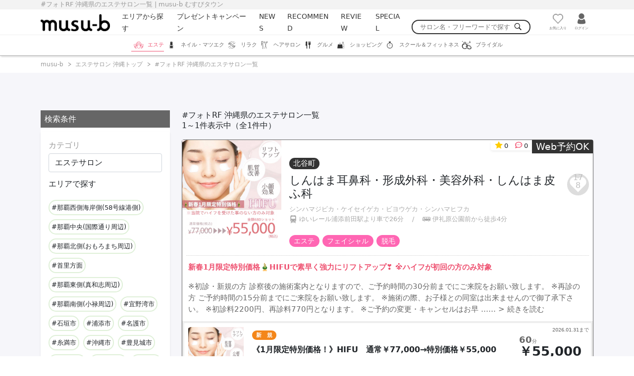

--- FILE ---
content_type: text/html; charset=UTF-8
request_url: https://www.musu-b.com/este/shop?tags%5B%5D=150
body_size: 33433
content:
<!DOCTYPE html>
<html lang="ja">
<head data-host="https://www.musu-b.com/">
    <script>
window.dataLayer = window.dataLayer || [];
dataLayer = [[]];
</script>
<script>(function(w,d,s,l,i){w[l]=w[l]||[];w[l].push({'gtm.start':
new Date().getTime(),event:'gtm.js'});var f=d.getElementsByTagName(s)[0],
j=d.createElement(s),dl=l!='dataLayer'?'&l='+l:'';j.async=true;j.src=
'https://www.googletagmanager.com/gtm.js?id='+i+dl;f.parentNode.insertBefore(j,f);
})(window,document,'script','dataLayer','GTM-P3QVQ4K');</script>

    <script>
        (function (w, d, s, l, i) {
            w[l] = w[l] || [];
            w[l].push({
                'gtm.start':
                    new Date().getTime(), event: 'gtm.js'
            });
            var f = d.getElementsByTagName(s)[0],
                j = d.createElement(s), dl = l != 'dataLayer' ? '&l=' + l : '';
            j.async = true;
            j.src =
                'https://www.googletagmanager.com/gtm.js?id=' + i + dl;
            f.parentNode.insertBefore(j, f);
        })(window, document, 'script', 'dataLayer', 'GTM-NDXD55Z');
    </script>

<script>
    function gtag(){
        dataLayer.push(arguments);
    }
    gtag("get", "G-7J5Q7ZZB5Y", "session_id", function (ga_session_id) {
        const utmSessionId = 'utm_session_id';
        document.cookie = `${utmSessionId}=${ga_session_id}; path=/; expires=Fri, 31 Dec 9999 23:59:59 GMT; SameSite=Lax`;
    });
</script>

    <meta charset="UTF-8">
    <meta name="viewport" content="width=device-width, initial-scale=1, minimum-scale=1">
    <meta name="format-detection" content="telephone=no">
    <meta http-equiv="x-ua-compatible" content="ie=edge">

    <title>#フォトRF 沖縄県のエステサロン一覧 | musu-b むすびタウン</title>

    <meta name="description" content="沖縄県のエステサロン #フォトRFのお店を検索。musu-bは沖縄のお店選びに必要な情報を掲載している沖縄の美容系情報サイトです。">
    <link rel="shortcut icon" href="/favicon.ico">
    <link rel="apple-touch-icon" href="/apple-touch-icon.png">
    <link rel="icon" type="image/png" href="/android-chrome-256x256.png">
    <!--<meta property="fb:app_id" content="">-->
    <meta property="og:type" content="article">
    <meta property="og:url" content="https://www.musu-b.com/este/shop">
    <meta property="og:title" content="#フォトRF 沖縄県のエステサロン一覧 | musu-b むすびタウン">
    <meta property="og:description" content="沖縄県のエステサロン #フォトRFのお店を検索。musu-bは沖縄のお店選びに必要な情報を掲載している沖縄の美容系情報サイトです。">

<!--// base_is_set_canonical_url | false //-->
<!--// base_canonical_url   | null //-->
<!--// base_is_set_no_index | true //-->

    <!--// canonical_url | https://www.musu-b.com/este/shop //-->
<!--// current_url   | https://www.musu-b.com/este/shop?tags%5B%5D=150 //-->

                <meta name="robots" content="noindex"/>
    
    
    <meta name="csrf-token" content="teRJG9SNmLyFeD5pamZ2yox9sSnJ933TYx5QNxPw">

    <link rel="preload" href="/css/style_new.css?id=ddc9b7331e45f687d384" as="style">
    <link rel="stylesheet" href="/css/style_new.css?id=ddc9b7331e45f687d384">

    
    <link rel="dns-prefetch" href="//www.google-analytics.com"/>
    <link rel="dns-prefetch" href="//www.googletagmanager.com"/>
    <link rel="dns-prefetch" href="//www.musu-b.com"/>

</head>

    <body class="is-este">
    <noscript><iframe src="https://www.googletagmanager.com/ns.html?id=GTM-P3QVQ4K"
height="0" width="0" style="display:none;visibility:hidden"></iframe></noscript>
    <noscript>
        <iframe src="https://www.googletagmanager.com/ns.html?id=GTM-NDXD55Z"
                height="0" width="0" style="display:none;visibility:hidden"></iframe>
    </noscript>

    <header id="layout-header" class="layout-header  layout-header__sticky ">

    <div class="layout-header-title">
        <div class="layout-header-title__wrapper">
            <div class="layout-header-title__container">
                <h1 class="layout-header-title__content">#フォトRF 沖縄県のエステサロン一覧 | musu-b むすびタウン</h1>
            </div>
        </div>
    </div>

    <div class="layout-header__wrapper">
        <div class="layout-header__container">
            <div class="layout-header__row">
                <div class="layout-header__smp-menus">
                    <div class="layout-header__smp-menu-open-toggle">
                        <div class="slide-details">
    <details class="slide-details__main"  id="layout-header__side-menu">
        <summary class="slide-details__summary"><svg role="img" height="36px" width="32px" version="1.1">
                                    <title>メニュー</title>
                                    <use xlink:href="#hamburger-button"></use>
                                </svg></summary>

        <div class="slide-details__wrapper">
            <div class="slide-details__body">
                <div class="layout-header-slide-menu">
                                    <ul class="layout-header-slide-menu__contents">
                                                                                    <li class="layout-header-slide-menu__content">
                                                <a href="https://www.musu-b.com/user/mypage">マイページ</a>
                                            </li>
                                                                                    <li class="layout-header-slide-menu__content">
                                                <a href="https://www.musu-b.com/reservation/list">予約履歴</a>
                                            </li>
                                                                                    <li class="layout-header-slide-menu__content">
                                                <a href="https://www.musu-b.com/favorite/list">お気に入り店舗</a>
                                            </li>
                                                                                    <li class="layout-header-slide-menu__content">
                                                <a href="https://www.musu-b.com/review/list">口コミ投稿</a>
                                            </li>
                                                                                <li class="layout-header-slide-menu__content">
                                            <a href="https://www.musu-b.com/este/shop">
                                                エリアから探す
                                            </a>
                                        </li>
                                        <li class="layout-header-slide-menu__content">
                                            <a href="https://www.musu-b.com/este#top-present-campaign">
                                                プレゼントキャンペーン
                                            </a>
                                        </li>
                                        <li class="layout-header-slide-menu__content">
                                            <a href="https://www.musu-b.com/news?category=este">
                                                NEWS
                                            </a>
                                        </li>
                                        <li class="layout-header-slide-menu__content">
                                            <a href="https://www.musu-b.com/este#top-recommend">
                                                RECOMMEND
                                            </a>
                                        </li>
                                        <li class="layout-header-slide-menu__content">
                                            <a href="https://www.musu-b.com/este#top-information">
                                                INFORMATION
                                            </a>
                                        </li>
                                                                                    <li class="layout-header-slide-menu__content">
                                                <a href="https://www.musu-b.com/este#top-reviews">
                                                    REVIEWS
                                                </a>
                                            </li>
                                                                                <li class="layout-header-slide-menu__content">
                                            <a href="/special">
                                                SPECIAL
                                            </a>
                                        </li>
                                        <li>
                                            <div class="layout-header-search-box">
                                                <form action="https://www.musu-b.com/este/shop"
                                                      class="layout-header-search-box__form">
                                                    <input type="text"
                                                           name="keyword"
                                                           class="layout-header-search-box__input-area"
                                                           placeholder="サロン名・フリーワードで探す">
                                                    <button type="submit">
                                                        <svg role="img" class="layout-header__logo" height="1em"
                                                             width="1em" version="1.1">
                                                            <title>musu-bサイト内部検索</title>
                                                            <use xlink:href="#search-icon"></use>
                                                        </svg>
                                                    </button>
                                                </form>
                                            </div>
                                        </li>
                                        <li>
                                            <div class="layout-header-sns-in-slide">
                                                <div class="layout-header-sns-in-slide__contents">
                                                    <a href="https://www.instagram.com/musub.okinawa/" target="_blank">
                                                        <img src="/img/common/iconinsta.png" alt="musu-b インスタグラム">
                                                    </a>
                                                    <a href="https://x.com/musub_okinawa" target="_blank">
                                                        <img src="/img/common/icon_x.png" alt="musu-b xアカウント">
                                                    </a>
<!--
                                                    <a href="https://line.me/R/ti/p/%40kxe2568l" target="_blank">
                                                        <img src="/img/common/iconline.png" alt="musu-b ライン">
                                                    </a>
//-->
                                                </div>
                                            </div>
                                        </li>
                                    </ul>
                                </div>
            </div>
        </div>
    </details>
</div>                    </div>
                </div>

                <div class="layout-header__logo-section">
                    <a href="https://www.musu-b.com/este">
                        <img src="https://www.musu-b.com/img_new/layouts/layout-header/logo.png" alt="沖縄県最大級のポータルサイト musu-b este"
                             width="142px" height="36px">
                    </a>
                </div>

                <div class="layout-header__menu-section">
                    <div class="layout-header-menus">
                        <div class="layout-header-menus__row">
                            <div class="layout-header-menus__contents-menu-section">
                                <ul class="layout-header-menus__contents-menus">
                                    <li>
                                        <a href="https://www.musu-b.com/este/shop">
                                            
                                            
                                            エリアから探す
                                        </a>
                                    </li>
                                    <li>
                                        <a href="https://www.musu-b.com/este#top-present-campaign">
                                            
                                            
                                            プレゼントキャンペーン
                                        </a>
                                    </li>
                                    <li>
                                        <a href="https://www.musu-b.com/news?category=este">
                                            
                                            
                                            NEWS
                                        </a>
                                    </li>
                                    
                                    
                                    
                                    
                                    
                                    
                                    <li>
                                        <a href="https://www.musu-b.com/este#top-recommend">
                                            
                                            
                                            RECOMMEND
                                        </a>
                                    </li>
                                                                            <li>
                                            <a href="https://www.musu-b.com/este#top-reviews">
                                                
                                                
                                                REVIEW
                                            </a>
                                        </li>
                                                                        <li>
                                        <a href="/special">
                                            SPECIAL
                                        </a>
                                    </li>
                                    <li>
                                        <div class="layout-header-search-box">
                                            <form action="https://www.musu-b.com/este/shop"
                                                  class="layout-header-search-box__form">
                                                <input type="text"
                                                       class="layout-header-search-box__input-area"
                                                       name="keyword"
                                                       placeholder="サロン名・フリーワードで探す">
                                                <button type="submit">
                                                    <svg role="img" class="layout-header__logo" height="1em"
                                                         width="1em" version="1.1">
                                                        <title>musu-bサイト内部検索</title>
                                                        <use xlink:href="#search-icon"></use>
                                                    </svg>
                                                </button>
                                            </form>
                                        </div>
                                    </li>
                                </ul>
                            </div>
                            <div class="layout-header-menus__user-menu-section">
                                <ul class="layout-header-menus__user-menus">
                                    <li class="layout-header-menus__user-favorite">
                                        <a href="https://www.musu-b.com/favorite/list">
                                            <svg class="stroke" role="img" height="3em" width="3em" version="1.1">
                                                <title>お気に入り</title>
                                                <use xlink:href="#favorite-button"></use>
                                            </svg>
                                            <span>お気に入り</span>
                                        </a>
                                    </li>
                                    <li class="layout-header-menus__user-login">
                                                                                    <a href="https://www.musu-b.com/login">
                                                <svg role="img" height="3em" width="3em" version="1.1">
                                                    <title>ログイン</title>
                                                    <use xlink:href="#human-icon"></use>
                                                </svg>
                                                <span>ログイン</span>
                                            </a>
                                                                            </li>
                                    
                                    
                                    
                                    
                                    
                                    
                                    
                                    
                                    
                                    <li class="layout-header-menus__smp-user-logged">
                                                                                    <a href="https://www.musu-b.com/login">
                                                <svg role="img" height="3em" width="3em" version="1.1">
                                                    <title>ログイン</title>
                                                    <use xlink:href="#human-icon"></use>
                                                </svg>
                                                <span>ログイン</span>
                                            </a>
                                                                            </li>
                                </ul>
                            </div>
                        </div>
                    </div>
                </div>
            </div>
        </div>
    </div>
</header>

            <nav id="layout-nav" class="layout-nav">
    <div class="layout-nav__wrapper">
        <div class="layout-nav__container">
            <ul id="site-header__category-nav" class="layout-nav__row">
                                    <li class="layout-nav__item">
                                                    <a href="https://www.musu-b.com/este"
                               class="layout-nav__link--active">
                                <div class="layout-nav__category-logo-wrapper">
                                    <svg role="img" class="layout-nav__category-logo" height="20px" width="20px"
                                         version="1.1">
                                        <title>沖縄のエステのお店探し</title>
                                        <use xlink:href="#category-logo__esthetic-salon"></use>
                                    </svg>
                                </div>
                                <span>エステ</span>
                            </a>
                                            </li>
                                    <li class="layout-nav__item">
                                                    <a href="https://www.musu-b.com/nail-eyelash"
                               class="layout-nav__link">
                                <div class="layout-nav__category-logo-wrapper">
                                    <svg role="img" class="layout-nav__category-logo" height="20px" width="20px"
                                         version="1.1">
                                        <title>沖縄のネイル・マツエクのお店探し</title>
                                        <use xlink:href="#category-logo__nail-eyelash-salon"></use>
                                    </svg>
                                </div>
                                <span>ネイル・マツエク</span>
                            </a>
                                            </li>
                                    <li class="layout-nav__item">
                                                    <a href="https://www.musu-b.com/reflexology"
                               class="layout-nav__link">
                                <div class="layout-nav__category-logo-wrapper">
                                    <svg role="img" class="layout-nav__category-logo" height="20px" width="20px"
                                         version="1.1">
                                        <title>沖縄のリラクのお店探し</title>
                                        <use xlink:href="#category-logo__reflexology"></use>
                                    </svg>
                                </div>
                                <span>リラク</span>
                            </a>
                                            </li>
                                    <li class="layout-nav__item">
                                                    <a href="https://www.musu-b.com/hair"
                               class="layout-nav__link">
                                <div class="layout-nav__category-logo-wrapper">
                                    <svg role="img" class="layout-nav__category-logo" height="20px" width="20px"
                                         version="1.1">
                                        <title>沖縄のヘアサロンのお店探し</title>
                                        <use xlink:href="#category-logo__hair-salon"></use>
                                    </svg>
                                </div>
                                <span>ヘアサロン</span>
                            </a>
                                            </li>
                                    <li class="layout-nav__item">
                                                    <a href="https://www.musu-b.com/gourmet"
                               class="layout-nav__link">
                                <div class="layout-nav__category-logo-wrapper">
                                    <svg role="img" class="layout-nav__category-logo" height="20px" width="20px"
                                         version="1.1">
                                        <title>沖縄のグルメのお店探し</title>
                                        <use xlink:href="#category-logo__gourmet-shop"></use>
                                    </svg>
                                </div>
                                <span>グルメ</span>
                            </a>
                                            </li>
                                    <li class="layout-nav__item">
                                                    <a href="https://www.musu-b.com/shopping"
                               class="layout-nav__link">
                                <div class="layout-nav__category-logo-wrapper">
                                    <svg role="img" class="layout-nav__category-logo" height="20px" width="20px"
                                         version="1.1">
                                        <title>沖縄のショッピングのお店探し</title>
                                        <use xlink:href="#category-logo__shopping"></use>
                                    </svg>
                                </div>
                                <span>ショッピング</span>
                            </a>
                                            </li>
                                    <li class="layout-nav__item">
                                                    <a href="https://www.musu-b.com/school"
                               class="layout-nav__link">
                                <div class="layout-nav__category-logo-wrapper">
                                    <svg role="img" class="layout-nav__category-logo" height="20px" width="20px"
                                         version="1.1">
                                        <title>沖縄のスクール＆フィットネスのお店探し</title>
                                        <use xlink:href="#category-logo__school-and-fitness"></use>
                                    </svg>
                                </div>
                                <span>スクール＆フィットネス</span>
                            </a>
                                            </li>
                                    <li class="layout-nav__item">
                                                    <a href="https://www.musu-b.com/bridal"
                               class="layout-nav__link">
                                <div class="layout-nav__category-logo-wrapper">
                                    <svg role="img" class="layout-nav__category-logo" height="20px" width="20px"
                                         version="1.1">
                                        <title>沖縄のブライダルのお店探し</title>
                                        <use xlink:href="#category-logo__bridal"></use>
                                    </svg>
                                </div>
                                <span>ブライダル</span>
                            </a>
                                            </li>
                            </ul>
        </div>
    </div>
</nav>
    
    <main>
                    <nav class="layout-breadcrumb">
    <div class="layout-breadcrumb__wrapper">
        <div class="layout-breadcrumb__container">
            <ul class="layout-breadcrumb__list">
                <li class="layout-breadcrumb__item">
    <a href="https://www.musu-b.com">musu-b</a>
</li><li class="layout-breadcrumb__item">
    <a href="https://www.musu-b.com/este">エステサロン 沖縄トップ</a>
</li><li class="layout-breadcrumb__item">
    <a href="https://www.musu-b.com/este/shop">#フォトRF 沖縄県のエステサロン一覧</a>
</li>            </ul>
        </div>
    </div>
</nav>
    <script type="application/ld+json">
    {
        "@context": "http://schema.org",
        "@type": "BreadcrumbList",
        "itemListElement": [
                    {
                "@type": "ListItem",
                "position": 1,
                "item": {
                    "@id": "https://www.musu-b.com",
                    "name": "musu-b"
                }
                        },
                                {
                "@type": "ListItem",
                "position": 2,
                "item": {
                    "@id": "https://www.musu-b.com/este",
                    "name": "エステサロン 沖縄トップ"
                }
                        },
                                {
                "@type": "ListItem",
                "position": 3,
                "item": {
                    "@id": "https://www.musu-b.com/este/shop",
                    "name": "#フォトRF 沖縄県のエステサロン一覧"
                }
                        }
                            ]
    }
</script>

    <article class="layout-shop">
        <div class="layout-shop__wrapper--bg-grey">
            <div class="shops-list-page" id="shops-list-page"
                 data-selected-category-type='10'
                 data-checked-area-types='[]'
                 data-checked-particular-types='[]'
                 data-particulars='{"10":{"11101":"\u3010\u8131\u6bdb\u3011\u5168\u8eab\u8131\u6bdb","11102":"\u3010\u8131\u6bdb\u3011\u30d1\u30fc\u30c4\u3054\u3068","11103":"\u3010\u8131\u6bdb\u3011\u30e1\u30f3\u30ba","11201":"\u3010\u30dc\u30c7\u30a3\u3011\u30b9\u30ea\u30e0\u30dc\u30c7\u30a3","11202":"\u3010\u30dc\u30c7\u30a3\u3011\u30d0\u30b9\u30c8\u30b1\u30a2","11203":"\u3010\u30dc\u30c7\u30a3\u3011\u77ed\u671f\u96c6\u4e2d\u30b3\u30fc\u30b9","11204":"\u3010\u30dc\u30c7\u30a3\u3011\u7f8e\u811a","11205":"\u3010\u30dc\u30c7\u30a3\u3011\u4e8c\u306e\u8155\u30fb\u30cf\u30df\u8089","11301":"\u3010\u30d5\u30a7\u30a4\u30b7\u30e3\u30eb\u3011\u7f8e\u808c\u30fb\u7f8e\u767d","11302":"\u3010\u30d5\u30a7\u30a4\u30b7\u30e3\u30eb\u3011\u6bdb\u7a74\u30b1\u30a2","11303":"\u3010\u30d5\u30a7\u30a4\u30b7\u30e3\u30eb\u3011\u5c0f\u9854","11304":"\u3010\u30d5\u30a7\u30a4\u30b7\u30e3\u30eb\u3011\u304a\u9854\u306e\u305f\u308b\u307f\u30fb\u307b\u3046\u308c\u3044\u7dda","11401":"\u3010\u30c7\u30f3\u30bf\u30eb\u3011\u30db\u30ef\u30a4\u30c8\u30cb\u30f3\u30b0","11501":"\u3010\u5e97\u8217\u306e\u7279\u5fb4\u3011\u30af\u30ec\u30b8\u30c3\u30c8OK","11502":"\u3010\u5e97\u8217\u306e\u7279\u5fb4\u3011\u30a8\u30c7\u30a3\u5229\u7528\u53ef","11503":"\u3010\u5e97\u8217\u306e\u7279\u5fb4\u3011\u30ad\u30c3\u30ba\u30b9\u30da\u30fc\u30b9","11504":"\u3010\u5e97\u8217\u306e\u7279\u5fb4\u301119\u6642\u4ee5\u964d\u53d7\u4ed8OK","11505":"\u3010\u5e97\u8217\u306e\u7279\u5fb4\u3011\u99d0\u8eca\u5834\u3042\u308a","11506":"\u3010\u5e97\u8217\u306e\u7279\u5fb4\u3011\u65e9\u671d\u53d7\u4ed8\u53ef","11507":"\u3010\u5e97\u8217\u306e\u7279\u5fb4\u3011\u7537\u6027\u53ef"},"20":{"12101":"\u3010\u30b8\u30e3\u30f3\u30eb\u3011\u30cd\u30a4\u30eb","12102":"\u3010\u30b8\u30e3\u30f3\u30eb\u3011\u30de\u30c4\u30a8\u30af","12201":"\u3010\u5e97\u8217\u306e\u7279\u5fb4\u3011\u30af\u30ec\u30b8\u30c3\u30c8OK","12202":"\u3010\u5e97\u8217\u306e\u7279\u5fb4\u3011\u30a8\u30c7\u30a3\u5229\u7528\u53ef","12203":"\u3010\u5e97\u8217\u306e\u7279\u5fb4\u3011\u30ad\u30c3\u30ba\u30b9\u30da\u30fc\u30b9","12204":"\u3010\u5e97\u8217\u306e\u7279\u5fb4\u301119\u6642\u4ee5\u964d\u53d7\u4ed8OK","12205":"\u3010\u5e97\u8217\u306e\u7279\u5fb4\u3011\u99d0\u8eca\u5834\u3042\u308a","12206":"\u3010\u5e97\u8217\u306e\u7279\u5fb4\u3011\u65e9\u671d\u53d7\u4ed8\u53ef","12207":"\u3010\u5e97\u8217\u306e\u7279\u5fb4\u3011\u7537\u6027\u53ef"},"30":{"13101":"\u3010\u30b8\u30e3\u30f3\u30eb\u3011\u6574\u4f53\u30fb\u30de\u30c3\u30b5\u30fc\u30b8","13102":"\u3010\u30b8\u30e3\u30f3\u30eb\u3011\u9aa8\u683c\u30fb\u9aa8\u76e4","13103":"\u3010\u30b8\u30e3\u30f3\u30eb\u3011\u30ab\u30a4\u30ed\u30d7\u30e9\u30af\u30c6\u30a3\u30c3\u30af","13104":"\u3010\u30b8\u30e3\u30f3\u30eb\u3011\u30d5\u30c3\u30c8\u30b1\u30a2\u30fb\u8db3\u88cf","13105":"\u3010\u30b8\u30e3\u30f3\u30eb\u3011\u30d8\u30c3\u30c9\u30b9\u30d1","13106":"\u3010\u30b8\u30e3\u30f3\u30eb\u3011\u30a2\u30ed\u30de\u30de\u30c3\u30b5\u30fc\u30b8","13107":"\u3010\u30b8\u30e3\u30f3\u30eb\u3011\u30bf\u30a4\u53e4\u5f0f\u30de\u30c3\u30b5\u30fc\u30b8","13108":"\u3010\u30b8\u30e3\u30f3\u30eb\u3011\u5ca9\u76e4\u6d74\u30fb\u30b9\u30d1\u30fb\u6e29\u6d74","13109":"\u3010\u30b8\u30e3\u30f3\u30eb\u3011\u52a0\u5727\u30fb\u30b8\u30e0\u30fb\u30b9\u30c8\u30ec\u30c3\u30c1","13110":"\u3010\u30b8\u30e3\u30f3\u30eb\u3011\u30d1\u30fc\u30bd\u30ca\u30eb\u30b8\u30e0","13111":"\u3010\u30b8\u30e3\u30f3\u30eb\u3011\u3088\u3082\u304e\u84b8\u3057","13199":"\u3010\u30b8\u30e3\u30f3\u30eb\u3011\u305d\u306e\u4ed6","13201":"\u3010\u5e97\u8217\u306e\u7279\u5fb4\u3011\u30af\u30ec\u30b8\u30c3\u30c8OK","13202":"\u3010\u5e97\u8217\u306e\u7279\u5fb4\u3011\u30a8\u30c7\u30a3\u5229\u7528\u53ef","13203":"\u3010\u5e97\u8217\u306e\u7279\u5fb4\u3011\u30ad\u30c3\u30ba\u30b9\u30da\u30fc\u30b9","13204":"\u3010\u5e97\u8217\u306e\u7279\u5fb4\u301119\u6642\u4ee5\u964d\u53d7\u4ed8OK","13205":"\u3010\u5e97\u8217\u306e\u7279\u5fb4\u3011\u99d0\u8eca\u5834\u3042\u308a","13206":"\u3010\u5e97\u8217\u306e\u7279\u5fb4\u3011\u65e9\u671d\u53d7\u4ed8\u53ef","13207":"\u3010\u5e97\u8217\u306e\u7279\u5fb4\u3011\u7537\u6027\u53ef","13301":"\u3010\u30d5\u30a7\u30a4\u30b7\u30e3\u30eb\u3011\u304a\u9854\u306e\u305f\u308b\u307f\u30fb\u307b\u3046\u308c\u3044\u7dda"},"40":{"14101":"\u30d8\u30c3\u30c9\u30b9\u30d1\u5358\u4f53OK","14201":"\u3010\u5e97\u8217\u306e\u7279\u5fb4\u3011\u30af\u30ec\u30b8\u30c3\u30c8OK","14202":"\u3010\u5e97\u8217\u306e\u7279\u5fb4\u3011\u30a8\u30c7\u30a3\u5229\u7528\u53ef","14203":"\u3010\u5e97\u8217\u306e\u7279\u5fb4\u3011\u30ad\u30c3\u30ba\u30b9\u30da\u30fc\u30b9","14204":"\u3010\u5e97\u8217\u306e\u7279\u5fb4\u301119\u6642\u4ee5\u964d\u53d7\u4ed8OK","14205":"\u3010\u5e97\u8217\u306e\u7279\u5fb4\u3011\u99d0\u8eca\u5834\u3042\u308a","14206":"\u3010\u5e97\u8217\u306e\u7279\u5fb4\u3011\u65e9\u671d\u53d7\u4ed8\u53ef","14207":"\u3010\u5e97\u8217\u306e\u7279\u5fb4\u3011\u7537\u6027\u53ef"},"50":{"15101":"\u3010\u30b8\u30e3\u30f3\u30eb\u3011\u5c45\u9152\u5c4b","15102":"\u3010\u30b8\u30e3\u30f3\u30eb\u3011BAR","15103":"\u3010\u30b8\u30e3\u30f3\u30eb\u3011\u548c\u98df","15104":"\u3010\u30b8\u30e3\u30f3\u30eb\u3011\u6d0b\u98df","15105":"\u3010\u30b8\u30e3\u30f3\u30eb\u3011\u30a4\u30bf\u30ea\u30a2\u30f3\u30fb\u30d5\u30ec\u30f3\u30c1","15106":"\u3010\u30b8\u30e3\u30f3\u30eb\u3011\u4e2d\u83ef\u30fb\u30a2\u30b8\u30a2\u30f3","15107":"\u3010\u30b8\u30e3\u30f3\u30eb\u3011\u5404\u56fd\u6599\u7406","15108":"\u3010\u30b8\u30e3\u30f3\u30eb\u3011\u6c96\u7e04\u305d\u3070","15109":"\u3010\u30b8\u30e3\u30f3\u30eb\u3011\u3046\u3069\u3093\u30fb\u305d\u3070","15110":"\u3010\u30b8\u30e3\u30f3\u30eb\u3011\u30e9\u30fc\u30e1\u30f3","15111":"\u3010\u30b8\u30e3\u30f3\u30eb\u3011\u713c\u8089\u30fb\u97d3\u56fd\u6599\u7406","15112":"\u3010\u30b8\u30e3\u30f3\u30eb\u3011\u30ab\u30d5\u30a7\u30fb\u30b9\u30a4\u30fc\u30c4\u30fb\u55ab\u8336","15113":"\u3010\u30b8\u30e3\u30f3\u30eb\u3011\u6c96\u7e04\u6599\u7406","15114":"\u3010\u30b8\u30e3\u30f3\u30eb\u3011\u304a\u597d\u307f\u713c\u304d\u30fb\u3082\u3093\u3058\u3083\u30fb\u9244\u677f\u713c\u304d","15115":"\u3010\u30b8\u30e3\u30f3\u30eb\u3011\u30e9\u30f3\u30c1\u55b6\u696d\u6709","15116":"\u3010\u30b8\u30e3\u30f3\u30eb\u3011\u30c6\u30a4\u30af\u30a2\u30a6\u30c8\u6709","15199":"\u3010\u30b8\u30e3\u30f3\u30eb\u3011\u305d\u306e\u4ed6","15201":"\u3010\u5e97\u8217\u306e\u7279\u5fb4\u3011\u30af\u30ec\u30b8\u30c3\u30c8OK","15202":"\u3010\u5e97\u8217\u306e\u7279\u5fb4\u3011\u30a8\u30c7\u30a3\u5229\u7528\u53ef","15203":"\u3010\u5e97\u8217\u306e\u7279\u5fb4\u3011\u30ad\u30c3\u30ba\u30b9\u30da\u30fc\u30b9","15205":"\u3010\u5e97\u8217\u306e\u7279\u5fb4\u3011\u99d0\u8eca\u5834\u3042\u308a"},"60":{"16201":"\u3010\u5e97\u8217\u306e\u7279\u5fb4\u3011\u30af\u30ec\u30b8\u30c3\u30c8OK","16202":"\u3010\u5e97\u8217\u306e\u7279\u5fb4\u3011\u30a8\u30c7\u30a3\u5229\u7528\u53ef","16203":"\u3010\u5e97\u8217\u306e\u7279\u5fb4\u3011\u30ad\u30c3\u30ba\u30b9\u30da\u30fc\u30b9","16205":"\u3010\u5e97\u8217\u306e\u7279\u5fb4\u3011\u99d0\u8eca\u5834\u3042\u308a"},"70":{"17101":"\u3010\u30b8\u30e3\u30f3\u30eb\u3011\u5f0f\u5834","17102":"\u3010\u30b8\u30e3\u30f3\u30eb\u3011\u30d6\u30e9\u30a4\u30c0\u30eb\u30d5\u30a7\u30a2","17103":"\u3010\u30b8\u30e3\u30f3\u30eb\u3011\u5f15\u51fa\u7269","17104":"\u3010\u30b8\u30e3\u30f3\u30eb\u3011\u5a5a\u7d04\u30fb\u7d50\u5a5a\u6307\u8f2a","17201":"\u3010\u5e97\u8217\u306e\u7279\u5fb4\u3011\u30af\u30ec\u30b8\u30c3\u30c8OK","17202":"\u3010\u5e97\u8217\u306e\u7279\u5fb4\u3011\u30a8\u30c7\u30a3\u5229\u7528\u53ef","17203":"\u3010\u5e97\u8217\u306e\u7279\u5fb4\u3011\u30ad\u30c3\u30ba\u30b9\u30da\u30fc\u30b9","17205":"\u3010\u5e97\u8217\u306e\u7279\u5fb4\u3011\u99d0\u8eca\u5834\u3042\u308a"},"80":{"18101":"\u3010\u30b8\u30e3\u30f3\u30eb\u3011\u30a8\u30b9\u30c6","18102":"\u3010\u30b8\u30e3\u30f3\u30eb\u3011\u30d8\u30a2\u30b5\u30ed\u30f3","18103":"\u3010\u30b8\u30e3\u30f3\u30eb\u3011\u30cd\u30a4\u30eb\u30fb\u30de\u30c4\u30a8\u30af","18104":"\u3010\u30b8\u30e3\u30f3\u30eb\u3011\u30ea\u30d5\u30ec","18105":"\u3010\u30b8\u30e3\u30f3\u30eb\u3011\u305d\u306e\u4ed6","18201":"\u3010\u5e97\u8217\u306e\u7279\u5fb4\u3011\u30af\u30ec\u30b8\u30c3\u30c8OK","18202":"\u3010\u5e97\u8217\u306e\u7279\u5fb4\u3011\u30a8\u30c7\u30a3\u5229\u7528\u53ef","18203":"\u3010\u5e97\u8217\u306e\u7279\u5fb4\u3011\u30ad\u30c3\u30ba\u30b9\u30da\u30fc\u30b9","18205":"\u3010\u5e97\u8217\u306e\u7279\u5fb4\u3011\u99d0\u8eca\u5834\u3042\u308a"}}'
                 data-area-types='{"101":"\u90a3\u8987\u897f\u5074\u6d77\u5cb8\u5074(58\u53f7\u7dda\u6e2f\u5074)","102":"\u90a3\u8987\u4e2d\u592e(\u56fd\u969b\u901a\u308a\u5468\u8fba)","103":"\u90a3\u8987\u5317\u5074(\u304a\u3082\u308d\u307e\u3061\u5468\u8fba)","104":"\u9996\u91cc\u65b9\u9762","105":"\u90a3\u8987\u6771\u5074(\u771f\u548c\u5fd7\u5468\u8fba)","106":"\u90a3\u8987\u5357\u5074(\u5c0f\u7984\u5468\u8fba)","201":"\u5b9c\u91ce\u6e7e\u5e02","301":"\u77f3\u57a3\u5e02","401":"\u6d66\u6dfb\u5e02","501":"\u540d\u8b77\u5e02","601":"\u7cf8\u6e80\u5e02","701":"\u6c96\u7e04\u5e02","801":"\u8c4a\u898b\u57ce\u5e02","901":"\u3046\u308b\u307e\u5e02","1001":"\u5bae\u53e4\u5cf6\u5e02","1101":"\u5357\u57ce\u5e02","1201":"\u56fd\u982d\u6751","1301":"\u5927\u5b9c\u5473\u6751","1401":"\u6771\u6751","1501":"\u4eca\u5e30\u4ec1\u6751","1601":"\u672c\u90e8\u753a","1701":"\u6069\u7d0d\u6751","1801":"\u5b9c\u91ce\u5ea7\u6751","1901":"\u91d1\u6b66\u753a","2001":"\u4f0a\u6c5f\u6751","2101":"\u8aad\u8c37\u6751","2201":"\u5609\u624b\u7d0d\u753a","2301":"\u5317\u8c37\u753a","2401":"\u5317\u4e2d\u57ce\u6751","2501":"\u4e2d\u57ce\u6751","2601":"\u897f\u539f\u753a","2701":"\u4e0e\u90a3\u539f\u753a","2801":"\u5357\u98a8\u539f\u753a","2901":"\u4e45\u7c73\u5cf6\u753a","3001":"\u6e21\u5609\u6577\u6751","3101":"\u5ea7\u9593\u5473\u6751","3201":"\u7c9f\u56fd\u6751","3301":"\u6e21\u540d\u559c\u6751","3401":"\u5357\u5927\u6771\u6751","3501":"\u5317\u5927\u6771\u6751","3601":"\u4f0a\u5e73\u5c4b\u6751","3701":"\u4f0a\u662f\u540d\u6751","3801":"\u516b\u91cd\u702c\u753a","3901":"\u591a\u826f\u9593\u6751","4001":"\u7af9\u5bcc\u753a","4101":"\u4e0e\u90a3\u56fd\u753a"}'>
                <div class="shops-list-page__wrapper">
                    <div class="shops-list-page__container">
                        <div class="shops-list-page__row">
                            <div class="shops-list-page__set-query-section">
                                <section class="set-query" id="set-query">
                                    <div class="set-query__wrapper">
                                        <h2 class="set-query__title">検索条件</h2>
                                        <form action="https://www.musu-b.com/este/shop"
                                              method="GET">
                                            <div class="set-query__main-section">
                                                <div class="set-query__input-groups">
                                                    <div class="set-query__input-group form-group">
                                                        <label class="set-query__input-title"
                                                               for="category_type">カテゴリ</label>
                                                        <form-select-item :input-name="'category_type'"
                                                                          :class-name="'form-control'"
                                                                          v-model="category_type"
                                                                          :source='{"10":"\u30a8\u30b9\u30c6\u30b5\u30ed\u30f3","20":"\u30cd\u30a4\u30eb\u30fb\u30de\u30c4\u30a8\u30af","30":"\u30ea\u30e9\u30af","40":"\u30d8\u30a2\u30b5\u30ed\u30f3","50":"\u30b0\u30eb\u30e1","60":"\u30b7\u30e7\u30c3\u30d4\u30f3\u30b0","80":"\u30b9\u30af\u30fc\u30eb\uff06\u30d5\u30a3\u30c3\u30c8\u30cd\u30b9","70":"\u30d6\u30e9\u30a4\u30c0\u30eb"}'></form-select-item>
                                                    </div>
                                                    <div class="set-query__input-group form-group">
                                                        <p>エリアで探す</p>
                                                        <div class="set-query__area-types">
                                                            <form-check-items :input-name="'area_types'"
                                                                              :class-name="'form-control'"
                                                                              v-model="area_types"
                                                                              :source='areaTypeLabels'></form-check-items>
                                                        </div>
                                                    </div>
                                                </div>

                                                <div class="set-query__button-section">
                                                    <button type="submit">検索する</button>
                                                </div>
                                            </div>

                                            <div class="set-query__particular-section" v-if="isParticularsActive">
                                                <div class="set-query__input-groups">
                                                    <div class="set-query__input-group">
                                                        <p>こだわり条件で絞り込む</p>
                                                        <div class="set-query__particulars">
                                                            <form-check-items :input-name="'particular_types'"
                                                                              :class-name="'form-control'"
                                                                              :select-category-type="category_type"
                                                                              v-model="particular_types"
                                                                              :source='categoryParticulars'></form-check-items>
                                                        </div>
                                                    </div>
                                                </div>

                                                <div class="set-query__button-section">
                                                    <button type="submit">検索する</button>
                                                </div>
                                            </div>
                                        </form>
                                    </div>
                                </section>
                            </div>

                            <div class="shops-list-page__shops-section">
                                <header class="shops-list-page__header">
                                    <h2 class="shops-list-page__title">
                                        #フォトRF 沖縄県のエステサロン一覧
                                    </h2>
                                    <div class="shops-list-page-header-search-box">
                                        <div class="slide-details">
    <details class="slide-details__main"  id="shop-list-page__smp-select-query">
        <summary class="slide-details__summary"><div class="shops-list-page-header-search-box__toggle">
                                                    再検索する
                                                </div></summary>

        <div class="slide-details__wrapper">
            <div class="slide-details__body">
                <section class="set-query">
                                                    <div class="set-query__wrapper">
                                                        <h2 class="set-query__title">検索条件</h2>
                                                        <form action="https://www.musu-b.com/este/shop"
                                                              method="GET">
                                                            <div class="set-query__main-section">
                                                                <div class="set-query__input-groups">
                                                                    <div class="set-query__input-group form-group">
                                                                        <label class="set-query__input-title"
                                                                               for="category_type">カテゴリ</label>
                                                                        <form-select-item :input-name="'category_type'"
                                                                                          :class-name="'form-control'"
                                                                                          v-model="category_type"
                                                                                          :source='{"10":"\u30a8\u30b9\u30c6\u30b5\u30ed\u30f3","20":"\u30cd\u30a4\u30eb\u30fb\u30de\u30c4\u30a8\u30af","30":"\u30ea\u30e9\u30af","40":"\u30d8\u30a2\u30b5\u30ed\u30f3","50":"\u30b0\u30eb\u30e1","60":"\u30b7\u30e7\u30c3\u30d4\u30f3\u30b0","80":"\u30b9\u30af\u30fc\u30eb\uff06\u30d5\u30a3\u30c3\u30c8\u30cd\u30b9","70":"\u30d6\u30e9\u30a4\u30c0\u30eb"}'></form-select-item>
                                                                    </div>
                                                                    <div class="set-query__input-group form-group">
                                                                        <p>エリアで探す</p>
                                                                        <div class="set-query__area-types">
                                                                            <form-check-items :input-name="'area_types'"
                                                                                              :class-name="'form-control'"
                                                                                              v-model="area_types"
                                                                                              :source='areaTypeLabels'></form-check-items>
                                                                        </div>
                                                                    </div>
                                                                </div>
                                                            </div>

                                                            <div class="set-query__particular-section"
                                                                 v-if="isParticularsActive">
                                                                <div class="set-query__input-groups">
                                                                    <div class="set-query__input-group">
                                                                        <p>こだわり条件で絞り込む</p>
                                                                        <div class="set-query__particulars">
                                                                            <form-check-items
                                                                                    :input-name="'particular_types'"
                                                                                    :class-name="'form-control'"
                                                                                    :select-category-type="category_type"
                                                                                    v-model="particular_types"
                                                                                    :source='categoryParticulars'></form-check-items>
                                                                        </div>
                                                                    </div>
                                                                </div>

                                                                <div class="set-query__button-section">
                                                                    <button type="submit">検索する</button>
                                                                </div>
                                                            </div>
                                                        </form>
                                                    </div>
                                                </section>
            </div>
        </div>
    </details>
</div>                                    </div>
                                </header>

                                <p>1～1件表示中（全1件中）</p>

                                <ul class="shops-list-page__shops-list">
                                                                                                                    <li class="shops-list-page__list-shop-item">
                                            <div class="list-shop-item">
                                                <div class="list-shop-item__wrapper">
                                                    <div>
                                                        <section class="list-section-shop-headline">
    <div class="list-section-shop-headline__layout">
        <div class="list-section-shop-headline__image-section">
            <a href="https://www.musu-b.com/este/shop/57">
                <div class="square-image">
    <picture class="square-image__container">
        <img class="square-image__item" src="/storage/shop_logo/57/FZDcnm4sb8T8XZYgu87e8tMHPdoxK5oPx2JzKivq.jpeg"
             alt="">
    </picture>
</div>
            </a>
        </div>

        <div class="list-section-shop-headline__reservable-section">
                            <div class="list-section-shop-headline__reservable">Web予約OK</div>
                    </div>

        <div class="list-section-shop-headline__sub-categories-section">
                            <div class="sub-categories">
    <ul class="sub-categories__container">
        
                            <li class="sub-categories__item sub-category">
                                            <div class="sub-category__container--bg-este-current">
                            <div class="sub-category__content">エステ</div>
                        </div>
                                    </li>
                            <li class="sub-categories__item sub-category">
                                            <div class="sub-category__container--bg-este-current">
                            <div class="sub-category__content">フェイシャル</div>
                        </div>
                                    </li>
                            <li class="sub-categories__item sub-category">
                                            <div class="sub-category__container--bg-este-current">
                            <div class="sub-category__content">脱毛</div>
                        </div>
                                    </li>
                        </ul>
</div>                    </div>

        <div class="list-section-shop-headline__area-name-section">
            <div class="list-section-shop-headline__area-name">北谷町</div>
        </div>

        <div class="list-section-shop-headline__score-section">
            <div class="list-section-shop-headline__score">
                <div class="list-section-shop-headline__review-avg">
                    <svg role="img" height="16px" width="16px" version="1.1">
                        <use xlink:href="#shop__review-rating-star-icon"></use>
                    </svg>
                    0
                </div>
                <div class="list-section-shop-headline__review-count">
                    <svg role="img" height="16px" width="16px" version="1.1">
                        <use xlink:href="#shop__review-icon"></use>
                    </svg>
                    0
                </div>
            </div>
        </div>

        <div class="list-section-shop-headline__main-section">
            <div class="list-section-shop-headline__shop-name-section">
                <h2 class="list-section-shop-headline__shop-name">
                    <a href="https://www.musu-b.com/este/shop/57">しんはま耳鼻科・形成外科・美容外科・しんはま皮ふ科</a>
                </h2>
                <div class="list-section-shop-headline__shop-kana-name">
                    シンハマジビカ・ケイセイゲカ・ビヨウゲカ・シンハマヒフカ

                                            <p>
                                                            <svg role="img" height="16px" width="16px" version="1.1">
                                    <use xlink:href="#shop__monorail-icon"></use>
                                </svg>
                                <span>
                                    ゆいレール浦添前田駅より車で26分
                                </span>
                                                                                        <span>　/　</span>
                                                                                        <svg role="img" height="16px" width="16px" version="1.1">
                                    <use xlink:href="#shop__bus-icon"></use>
                                </svg>
                                <span>
                                    伊礼原公園前から徒歩4分
                                </span>
                                                    </p>
                                    </div>
            </div>

            <div class="list-section-shop-headline__favorite-section">
                <favorite-button
                        :shop_id="57"
                        :favorite_count="178"
                        :has_to_favorites="false"
                >
                    <svg role="img" height="34px" width="34px" version="1.1">
                        <use xlink:href="#favorite-button"></use>
                    </svg>
                </favorite-button>
            </div>
        </div>
    </div>
</section>                                                    </div>

                                                                                                            <div class="list-shop-item__introduction">
                                                            <div class="list-shop-item__introduction-container">
                                                                                                                                    <p>
                                                                        <strong class="list-shop-item__introduction-title">新春1月限定特別価格🎍HIFUで素早く強力にリフトアップ❣ ※ハイフが初回の方のみ対象</strong>
                                                                    </p>
                                                                
                                                                                                                                                                                                            <p>
                                                                            ※初診・新規の方
診察後の施術案内となりますので、ご予約時間の30分前までにご来院をお願い致します。

※再診の方
ご予約時間の15分前までにご来院をお願い致します。

※施術の際、お子様との同室は出来ませんので御了承下さい。

※初診料2200円、再診料770円となります。

※ご予約の変更・キャンセルはお早 …… 
                                                                            <a href="https://www.musu-b.com/este/shop/57#shop-top-page__introduction">>
                                                                                続きを読む</a>
                                                                        </p>
                                                                                                                                                                                                </div>
                                                        </div>
                                                    
                                                                                                            <div class="list-shop-item__menu-wrapper">
                                                            <div class="list-shop-item__menu-container">
                                                                <section class="shop-menu">
    <div class="shop-menu__layout">
        <div class="shop-menu__image-section">
            <div class="square-image">
    <picture class="square-image__container">
        <img class="square-image__item" src="/storage/equipment_menu_images/2757/2025-12-26_11-03-27__yJVP7m86hJTfTIEgnh26imfWSH7Zpm.jpeg"
             alt="">
    </picture>
</div>
        </div>

        <div class="shop-menu__header-section">
            <header class="shop-menu-header">
                <div class="shop-menu-header__layout">
                    <div>
                                                    <span class="shop-menu-header__new-user-only-icon">新　規</span>
                                            </div>
                    <h4 class="shop-menu-header__menu-name">《1月限定特別価格！》HIFU　通常￥77,000→特別価格￥55,000</h4>
                </div>
            </header>
        </div>

        <div class="shop-menu__price-section shop-menu-price">
            <div class="shop-menu-price__layout">
                <div class="shop-menu-price__dates">
                                            <div class="shop-menu-price__published-end-date">
                            2026.01.31まで
                        </div>
                                        <div class="shop-menu-price__display-time-date">
                                                    <strong><i class="far fa-clock"></i> 60</strong>分
                                            </div>
                </div>
                <div class="shop-menu-price__price-value">
                                            <strong>￥55,000</strong>
                                    </div>
            </div>
        </div>


        <div class="shop-menu__detail-section shop-menu-detail">
            
            
                    </div>

        <div class="shop-menu__link-section shop-menu-link">
                                                <a href="https://www.musu-b.com/reservation/57/select"><span>予約する</span></a>
                                    </div>
    </div>
</section>                                                            </div>
                                                        </div>

                                                                                                                    <script type="application/ld+json">
                                                                {"@context":"https:\/\/schema.org","@type":"LocalBusiness","name":"\u3057\u3093\u306f\u307e\u8033\u9f3b\u79d1\u30fb\u5f62\u6210\u5916\u79d1\u30fb\u7f8e\u5bb9\u5916\u79d1\u30fb\u3057\u3093\u306f\u307e\u76ae\u3075\u79d1","image":"https:\/\/www.musu-b.com\/storage\/shop_logo\/57\/FZDcnm4sb8T8XZYgu87e8tMHPdoxK5oPx2JzKivq.jpeg","telephone":"0989364035","address":{"streetAddress":"\u4f0a\u5e73250 ","addressLocality":"\u4e2d\u982d\u90e1\u5317\u8c37\u753a","addressCountry":"JP","addressRegion":"47","postalCode":"904-0102"}}
                                                            </script>
                                                        
                                                        <script type="application/ld+json">
                                                            {"@context":"http:\/\/schema.org\/","@type":"SaleEvent","name":"\u300a1\u6708\u9650\u5b9a\u7279\u5225\u4fa1\u683c\uff01\u300bHIFU\u3000\u901a\u5e38\uffe577,000\u2192\u7279\u5225\u4fa1\u683c\uffe555,000","description":"\u5168\u9854680\u30b7\u30e7\u30c3\u30c8\u3002\u304a\u9854\u306e\u5f15\u304d\u4e0a\u3052\u30fb\u5f15\u304d\u7de0\u3081\u306b\u52b9\u679c\u304c\u3042\u308a\u307e\u3059\u3002\u3000\u203b1\u6708\u306e\u30ad\u30e3\u30f3\u30da\u30fc\u30f3\u306b\u306a\u308a\u307e\u3059\u306e\u3067\u30012\u6708\u4ee5\u964d\u306b\u4e88\u7d04\u5165\u308c\u305f\u65b9\u306f\u5bfe\u8c61\u5916\u306b\u306a\u308a\u307e\u3059\u3002","endDate":"2026-01-30T00:00:00+09:00","image":"https:\/\/www.musu-b.com\/2025-12-26_11-03-27__yJVP7m86hJTfTIEgnh26imfWSH7Zpm.jpeg","location":{"@type":"Place","address":{"@type":"PostalAddress","name":"\u6c96\u7e04\u770c\u4e2d\u982d\u90e1\u5317\u8c37\u753a\u4f0a\u5e73250\u3000"},"name":"\u3057\u3093\u306f\u307e\u8033\u9f3b\u79d1\u30fb\u5f62\u6210\u5916\u79d1\u30fb\u7f8e\u5bb9\u5916\u79d1\u30fb\u3057\u3093\u306f\u307e\u76ae\u3075\u79d1"},"offers":{"@type":"Offer","availability":"http:\/\/schema.org\/InStock","price":55000,"priceCurrency":"JPY","url":"https:\/\/www.musu-b.com\/este\/shop\/57\/menu#equipment_menu_id_2757","validFrom":"2026-01-30T00:00:00+09:00"},"performer":{"@type":"Thing","name":"\u3057\u3093\u306f\u307e\u8033\u9f3b\u79d1\u30fb\u5f62\u6210\u5916\u79d1\u30fb\u7f8e\u5bb9\u5916\u79d1\u30fb\u3057\u3093\u306f\u307e\u76ae\u3075\u79d1"},"startDate":"2025-12-27T00:00:00+09:00","url":"https:\/\/www.musu-b.com\/este\/shop\/57\/menu#equipment_menu_id_2757"}
                                                        </script>
                                                                                                    </div>
                                            </div>
                                        </li>
                                                                    </ul>

                                
                                
                            </div>
                        </div>
                    </div>
                </div>
            </div>
        </div>
    </article>

        </main>
    <footer class="layout-footer">
    <div class="layout-footer__wrapper">
        <div class="layout-footer__container layout-footer-operates">
            <div class="layout-footer-operates__row">
                <div class="layout-footer-operates__logo-section">
                    <a href="https://www.musu-b.com">
                        <svg role="img" class="site-header__logo" height="36px" width="140px" version="1.1">
                            <title>musu-b</title>
                            <desc>沖縄県最大級の美容ポータルサイト</desc>
                            <use xlink:href="#site-logo"></use>
                        </svg>
                    </a>

                </div>
                <div class="layout-footer-operates__page-section">
                    <ul class="layout-footer-operates__pages">
                        <li class="layout-footer-operates__page">
                            <a href="/privacy-policy/">プライバシーポリシー</a>
                        </li>
                        <li class="layout-footer-operates__page">
                            <a href="/site-policy/">サイトポリシー</a>
                        </li>
                        <li class="layout-footer-operates__page">
                            <a href="/rule/">利用規約</a>
                        </li>
                        <li class="layout-footer-operates__page">
                            <a href="/about-us/">運営者情報</a>
                        </li>
                    </ul>
                </div>
                <div class="layout-footer-operates__sns-section">
                    <div class="layout-footer-sns">
                        <div class="layout-footer-sns__contents">
                            <a href="https://www.instagram.com/musub.okinawa/" target="_blank">
                                <img src="/img/common/iconinsta.png" alt="musu-b インスタグラム">
                            </a>
                            <a href="https://x.com/musub_okinawa" target="_blank">
                                <img src="/img/common/icon_x.png" alt="musu-b xアカウント">
                            </a>
<!--
                            <a href="https://line.me/R/ti/p/%40kxe2568l" target="_blank">
                                <img src="/img/common/iconline.png" alt="musu-b ライン">
                            </a>
//-->
                        </div>
                    </div>
                </div>
            </div>
        </div>

        <div class="layout-footer__container layout-footer-contents-nav">
            <div class="layout-footer-contents-nav__row">
                <div class="layout-footer-contents-nav__titles-section">
                    <ul class="layout-footer-contents-nav__titles">
                        <li class="layout-footer-contents-nav__title">
                            <a href="https://www.musu-b.com/news?category=este">NEWS</a>
                        </li>

                        <li class="layout-footer-contents-nav__title"><a href="https://www.musu-b.com#top-present-campaign">キャンペーン</a></li>
                    </ul>
                </div>
                <div class="layout-footer-contents-nav__categories-section">
                    <p class="layout-footer-contents-nav__title">カテゴリー</p>
                    <ul class="layout-footer-contents-nav__categories">
                        <li class="layout-footer-contents-nav__category">
                            <a href="/este/" class="layout-footer-contents-nav__category-link">
                                <span>エステサロン</span>
                            </a>
                        </li>
                        <li class="layout-footer-contents-nav__category">
                            <a href="/nail-eyelash/" class="layout-footer-contents-nav__category-link">
                                <span>ネイル・マツエク</span>
                            </a>
                        </li>
                        <li class="layout-footer-contents-nav__category">
                            <a href="/reflexology/" class="layout-footer-contents-nav__category-link">
                                <span>リラク</span>
                            </a>
                        </li>
                        <li class="layout-footer-contents-nav__category">
                            <a href="/hair/" class="layout-footer-contents-nav__category-link">
                                <span>ヘアサロン</span>
                            </a>
                        </li>
                        <li class="layout-footer-contents-nav__category">
                            <a href="/gourmet/" class="layout-footer-contents-nav__category-link">
                                <span>グルメ</span>
                            </a>
                        </li>
                        <li class="layout-footer-contents-nav__category">
                            <a href="/shopping/" class="layout-footer-contents-nav__category-link">
                                <span>ショッピング</span>
                            </a>
                        </li>
                        <li class="layout-footer-contents-nav__category">
                            <a href="/school/" class="layout-footer-contents-nav__category-link">
                                <span>スクール＆フィットネス</span>
                            </a>
                        </li>
                        <li class="layout-footer-contents-nav__category">
                            <a href="/bridal/" class="layout-footer-contents-nav__category-link">
                                <span>ブライダル</span>
                            </a>
                        </li>
                    </ul>
                </div>
                <div class="layout-footer-contents-nav__shop-auth-feature-section">
                    <ul class="layout-footer-contents-nav__shop-auth-features">
                        <li class="layout-footer-contents-nav__shop-auth-feature">
                            <p class="layout-footer-contents-nav__title">SHOP LOGIN</p>
                            <div class="layout-footer-contents-nav__shop-auth-feature">
                                <a href="https://system.musu-b.com/login">掲載中の店舗ログインはこちら</a>
                            </div>
                        </li>
                        <li class="layout-footer-contents-nav__shop-auth-feature">
                            <p class="layout-footer-contents-nav__title">CONTACT</p>
                            <div class="layout-footer-contents-nav__shop-auth-feature">
                                <a href="https://www.musu-b.com/contact">広告掲載をお考えの方はこちらから</a>
                            </div>
                        </li>
                    </ul>
                </div>
            </div>
        </div>

        <hr>

        <div class="layout-footer__copyright">
            <small>Copyright (c) Radical Okinawa All rights Reserved.</small>
        </div>
    </div>
</footer>
    <svg class="d-none" version="1.1" xmlns="http://www.w3.org/2000/svg">
    <symbol id="site-logo" viewbox="0 0 140 36">
        <g>
            <path d="M25.13,12.46c-2.3,0-4.39,0.96-5.89,2.52c-1.5-1.55-3.59-2.52-5.89-2.52c-2.09,0-3.99,0.79-5.45,2.1
		c-0.96-1.16-2.23-2.06-3.71-2.58c-1.25-0.43-2.61,0.23-3.05,1.47c-0.44,1.24,0.22,2.61,1.47,3.05c1.47,0.51,2.46,1.9,2.46,3.46
		v0.95v4.6v6.57c0,1.33,1.07,2.39,2.39,2.39c1.32,0,2.39-1.07,2.39-2.39v-6.57v-4.6c0-2.02,1.57-3.66,3.5-3.66
		c1.93,0,3.5,1.64,3.5,3.66v11.17c0,1.33,1.07,2.39,2.39,2.39c1.32,0,2.39-1.07,2.39-2.39V20.91c0-2.02,1.57-3.66,3.5-3.66
		c1.93,0,3.5,1.64,3.5,3.66v11.17c0,1.33,1.07,2.39,2.39,2.39c1.32,0,2.39-1.07,2.39-2.39V20.91C33.42,16.25,29.7,12.46,25.13,12.46
		z"></path>
            <path d="M58.44,30.04c-1.67-0.54-2.79-1.98-2.79-3.57v-7.64v-5.58h-4.68v5.58v7.64c0,2.1-1.9,3.81-4.24,3.81
		c-2.33,0-4.23-1.71-4.23-3.81V13.24h-4.68v13.22c0,4.68,4,8.48,8.91,8.48c2.6,0,4.94-1.06,6.57-2.76c0.98,1.03,2.23,1.83,3.68,2.3
		c1.23,0.4,2.55-0.27,2.95-1.5C60.34,31.76,59.67,30.44,58.44,30.04z"></path>
            <path d="M102.07,30.04c-1.67-0.54-2.79-1.98-2.79-3.57v-7.64v-5.58H94.6v5.58v7.64c0,0.99-0.42,1.92-1.18,2.64
		c-0.81,0.76-1.89,1.17-3.05,1.17c-2.34,0-4.23-1.71-4.23-3.81V13.24h-4.68v13.22c0,4.68,4,8.48,8.91,8.48
		c2.35,0,4.56-0.86,6.24-2.43c0.11-0.11,0.22-0.22,0.33-0.33c0.98,1.02,2.23,1.83,3.68,2.3c1.23,0.4,2.54-0.27,2.94-1.5
		C103.96,31.76,103.29,30.44,102.07,30.04z"></path>
            <path d="M71.11,21.99c-2.71-0.94-3.71-1.58-3.71-2.9c0-1.29,1.05-2.18,2.97-2.18c1.88,0,3.58,0.68,4.5,1.19l1.05-3.7
		c-1.22-0.64-3.27-1.24-5.63-1.24c-4.93,0-8.03,2.86-8.03,6.52c-0.04,2.43,1.7,4.65,5.85,6.06c2.62,0.9,3.49,1.62,3.49,3.03
		c0,1.37-1.05,2.3-3.4,2.3c-1.92,0-4.23-0.77-5.45-1.49l-1.05,3.79c1.57,0.86,3.88,1.5,6.46,1.5c5.63,0,8.64-2.78,8.64-6.53
		C76.74,25.27,74.95,23.35,71.11,21.99z"></path>
            <rect x="103.98" y="20.9" width="9.14" height="3.71"></rect>
            <path d="M128.29,13.19c-2.23,0-4.31,0.7-6.03,1.89V3.4c0-1.29-1.05-2.34-2.34-2.34c-1.29,0-2.34,1.05-2.34,2.34v23.07
		c0,1.6-1.12,3.04-2.79,3.57c-1.23,0.4-1.9,1.72-1.5,2.95c0.4,1.22,1.72,1.9,2.95,1.5c1.75-0.57,3.22-1.63,4.27-2.98
		c1.95,2.1,4.72,3.41,7.78,3.41c5.9,0,10.71-4.87,10.71-10.87C139,18.06,134.2,13.19,128.29,13.19z M128.29,30.23
		c-3.33,0-6.03-2.78-6.03-6.19c0-3.41,2.7-6.18,6.03-6.18c3.32,0,6.03,2.77,6.03,6.18C134.32,27.46,131.62,30.23,128.29,30.23z"></path>
        </g>
    </symbol>

    <symbol id="hamburger-button" viewbox="0 0 36 32">
        <rect width="36" height="6.8"></rect>
        <rect y="13" width="36" height="6"></rect>
        <rect y="26" width="36" height="6"></rect>
    </symbol>

    <symbol id="category-logo__esthetic-salon" viewbox="0 0 100 100">
        <path d="M97.57,42.58l-1.8,3.85c-1.57,3.36-2.85,11.75-2.76,16c0.04,1.91-0.28,8.48-6.08,12.53
		c-0.89,0.62-2.03,1.55-3.36,2.63c-2.49,2.02-5.89,4.79-7.51,5.29c-0.13-0.17-0.23-1,0.21-1.78c0.69-1.24,1.77-2.26,2.92-3.34
		c0.35-0.33,0.7-0.66,1.04-1l1.59-1.59c0.47-0.46,0.51-0.51,1.84-1.8c0.8-0.13,1.56-0.45,2.09-0.86c1.38-1.05,2.14-2.8,2.54-4.08
		c0.82-2.68,1-5.45,1.17-8.13l0.05-0.78l-2.89-0.19l-0.05,0.79c-0.16,2.51-0.32,5.11-1.05,7.46c-0.38,1.24-0.92,2.17-1.52,2.62
		c-0.34,0.26-1.06,0.41-1.21,0.36c-0.03-0.27,0.03-0.46,0.2-0.97c0.35-1.03,0.89-2.58,0.47-5.93c-0.11-0.86-0.25-1.73-0.39-2.59
		c-0.25-1.52-0.49-2.95-0.53-4.38c-0.06-1.99,0.64-4.19,2.08-6.56c0.61-1,1.43-1.89,2.3-2.82c0.78-0.85,1.59-1.72,2.29-2.73
		c1.16-1.7,2.25-3.61,3.16-5.55l-2.63-1.23c-0.84,1.79-1.85,3.57-2.92,5.13c-0.58,0.84-1.28,1.6-2.03,2.41
		c-0.92,1-1.88,2.03-2.64,3.28c-1.75,2.85-2.59,5.6-2.51,8.17c0.05,1.62,0.32,3.21,0.57,4.76c0.14,0.83,0.27,1.66,0.38,2.48
		c0.33,2.69-0.04,3.77-0.34,4.63c-0.22,0.63-0.46,1.34-0.34,2.29c0.07,0.56,0.29,1.04,0.61,1.44c-0.34,0.33-0.47,0.47-0.76,0.75
		l-1.58,1.58c-0.32,0.32-0.65,0.63-0.99,0.95c-1.25,1.19-2.55,2.41-3.46,4.04c-0.93,1.67-0.91,3.76,0.04,4.97
		c0.54,0.69,1.31,1.06,2.18,1.06c0.3,0,0.61-0.04,0.93-0.13c1.98-0.53,4.77-2.72,8.5-5.75c1.23-1,2.39-1.95,3.2-2.51
		c4.7-3.29,7.44-8.89,7.31-14.97c-0.08-3.83,1.14-11.81,2.49-14.72l1.8-3.85L97.57,42.58z"></path>
        <path d="M22.8,75.65c-0.33-0.31-0.66-0.63-0.98-0.94l-1.57-1.57c-0.29-0.29-0.42-0.42-0.77-0.76
		c0.32-0.4,0.54-0.88,0.61-1.44c0.13-0.96-0.12-1.67-0.33-2.3c-0.3-0.87-0.67-1.94-0.34-4.63c0.1-0.83,0.24-1.66,0.38-2.49
		c0.25-1.54,0.51-3.13,0.57-4.74c0.08-2.56-0.76-5.31-2.51-8.16c-0.76-1.24-1.72-2.28-2.64-3.28c-0.75-0.81-1.45-1.57-2.03-2.41
		c-1.08-1.57-2.09-3.34-2.92-5.13l-2.62,1.23c0.9,1.93,1.99,3.84,3.16,5.55c0.7,1.01,1.5,1.89,2.29,2.73
		c0.87,0.94,1.68,1.82,2.3,2.82c1.45,2.36,2.15,4.57,2.08,6.55c-0.05,1.43-0.28,2.85-0.53,4.37c-0.14,0.87-0.29,1.74-0.39,2.61
		c-0.41,3.35,0.12,4.9,0.47,5.93c0.18,0.52,0.24,0.71,0.29,0.93c-0.22,0.1-0.95-0.05-1.29-0.31c-0.6-0.45-1.14-1.39-1.52-2.62
		c-0.72-2.36-0.89-4.95-1.05-7.46l-0.05-0.79l-2.89,0.19l0.05,0.78c0.17,2.68,0.34,5.45,1.17,8.13c0.58,1.87,1.43,3.24,2.54,4.08
		c0.53,0.4,1.29,0.73,2.09,0.86c1.34,1.31,1.37,1.34,1.85,1.82l1.58,1.57c0.34,0.34,0.68,0.66,1.04,1c1.15,1.08,2.23,2.11,2.92,3.35
		c0.44,0.79,0.35,1.62,0.14,1.7c-1.53-0.41-4.94-3.18-7.43-5.2c-1.33-1.08-2.48-2.01-3.37-2.63c-5.79-4.06-6.12-10.62-6.08-12.53
		c0.09-4.25-1.2-12.64-2.76-16l-1.8-3.85l-2.62,1.23l1.8,3.85c1.35,2.91,2.57,10.88,2.49,14.72c-0.13,6.08,2.61,11.67,7.31,14.97
		c0.8,0.56,1.97,1.51,3.2,2.51c3.73,3.03,6.52,5.22,8.5,5.75c0.32,0.09,0.63,0.13,0.93,0.13c0.88,0,1.64-0.36,2.18-1.05
		c0.95-1.21,0.97-3.31,0.04-4.97C25.35,78.07,24.05,76.84,22.8,75.65z"></path>
        <path d="M74.94,53.36c-0.03-0.69-0.05-1.37-0.05-2.03c0.26-0.39,0.5-0.79,0.74-1.2l0.01,0.01
		c0.01-0.02,0.02-0.05,0.03-0.08c1.29-2.29,2.16-4.78,2.41-7.27c0.43-4.32-0.91-8.15-3.88-11.07c-1.77-1.74-5.69-4.23-8.48-5.16
		c0.02-1.1-0.12-2.23-0.52-3.39c-2.37-6.87-9.61-9.36-15.79-8.82c-9.5,0.87-15.42,5.54-16.41,12.86c-2.83,1.16-5.3,2.66-7.18,4.51
		c-2.97,2.92-4.31,6.75-3.88,11.07c0.15,1.49,0.53,2.98,1.07,4.42c0,0.01,0,0.02,0.01,0.04l0.01,0c0.57,1.51,1.34,2.96,2.27,4.32
		c-0.01,0.59-0.02,1.19-0.05,1.8c-0.17,4.31-0.36,9.62,5.28,12.75c1,9.87,9.36,17.6,19.48,17.6c10.09,0,18.43-7.68,19.47-17.5
		C75.3,63.09,75.11,57.71,74.94,53.36z M72.16,33.78c2.93,2.89,3.26,6.33,3.02,8.71c-0.05,0.54-0.15,1.08-0.27,1.62
		c-1.18-2.73-3.3-5.56-6.1-7.03l-1.35,2.56c4.2,2.21,5.9,7.86,5.6,9.11c-0.93,1.61-2.11,3.08-3.47,4.31v-8.21l-1.31-0.12
		c-3.98-0.38-8.83-1.24-12.22-4.52c3.35-2.35,7.72-6.17,9.18-10.77C67.51,30.33,70.78,32.42,72.16,33.78z M27.84,33.78
		c3.93-3.86,10.85-6.17,18.51-6.17c0.07,0,6.67-0.08,8.45-1.38l-1.69-2.35c-0.75,0.45-4.74,0.84-6.77,0.84
		c-3.6,0-7.05,0.51-10.19,1.4c1.81-6.75,9.05-8.48,13.5-8.89c5-0.47,10.93,1.5,12.79,6.88c2.53,7.33-8.67,14.25-10.94,15.57
		c-3.78,2.18-7.05,3.48-10,3.97l-0.21,0.04c-3.12,0.51-6.34,1.04-9.44,1.04h-1.45v8.34c-2.04-1.84-3.68-4.24-4.66-6.78
		c-0.25-1.07,1.1-3.05,2.54-4.42c2.53-2.41,6.46-2.85,9.62-3.2c0.45-0.05,0.93-0.09,1.42-0.14c3.37-0.31,7.57-0.7,10.03-3.62
		l-2.21-1.87c-1.7,2.01-5.09,2.33-8.08,2.6c-0.51,0.05-1,0.09-1.47,0.15c-3.4,0.38-8.06,0.89-11.3,3.98
		c-0.34,0.33-0.94,0.94-1.54,1.72C24.71,39.2,25.3,36.28,27.84,33.78z M28.08,54.86c0.73,0.7,1.51,1.34,2.34,1.91v5.77
		C28.2,60.56,28,57.89,28.08,54.86z M66.69,64.12c0,9.2-7.49,16.69-16.69,16.69s-16.69-7.49-16.69-16.69V47.6
		c2.85-0.13,5.7-0.6,8.46-1.05l0.21-0.03c3.3-0.54,6.89-1.96,10.98-4.32c0.18-0.11,0.38-0.23,0.61-0.36
		c3.67,3.88,8.74,5.12,13.12,5.65V64.12z M69.58,62.68v-5.91c0.89-0.61,1.72-1.3,2.5-2.06C72.18,57.87,72,60.66,69.58,62.68z"></path>
        <path d="M46.4,55.39c0.17-0.14,0.35-0.26,0.51-0.42l-1.03-1.02c-2.02,2.03-5.56,2.03-7.58,0l-1.02,1.03
		c0.16,0.16,0.34,0.28,0.51,0.42c-0.37,0.47-1,1.07-1.47,1.4l0.82,1.2c0.54-0.37,1.34-1.11,1.86-1.8c0.01,0,0.02,0.01,0.03,0.01
		c-0.19,0.57-0.63,1.42-1.01,1.92l1.15,0.88c0.4-0.52,0.93-1.47,1.21-2.28c0.09,0.02,0.18,0.06,0.27,0.08
		c-0.06,0.71-0.2,1.62-0.43,2l1.24,0.74c0.4-0.67,0.56-1.82,0.62-2.58c0.01,0,0.01,0,0.02,0c0,0,0,0,0,0c0.01,0,0.01,0,0.02,0
		c0.06,0.76,0.22,1.91,0.62,2.58l1.24-0.75c-0.22-0.38-0.37-1.29-0.43-2c0.09-0.02,0.18-0.06,0.26-0.08
		c0.28,0.81,0.81,1.76,1.21,2.28l1.15-0.88c-0.38-0.5-0.82-1.36-1.01-1.92c0.01,0,0.02-0.01,0.03-0.01c0.52,0.69,1.32,1.43,1.86,1.8
		l0.82-1.2C47.39,56.47,46.77,55.86,46.4,55.39z"></path>
        <path d="M53.6,55.39c-0.37,0.47-1,1.08-1.47,1.4l0.82,1.2c0.54-0.37,1.35-1.11,1.87-1.8c0.01,0,0.02,0.01,0.03,0.01
		c-0.19,0.56-0.63,1.42-1.01,1.92l1.15,0.88c0.4-0.52,0.93-1.48,1.21-2.29c0.09,0.02,0.17,0.06,0.26,0.08
		c-0.06,0.71-0.2,1.63-0.43,2.01l1.24,0.75c0.4-0.67,0.56-1.82,0.62-2.59c0.01,0,0.01,0,0.02,0c0.01,0,0.01,0,0.02,0
		c0.06,0.76,0.22,1.92,0.62,2.59l1.24-0.75c-0.23-0.38-0.37-1.3-0.43-2.01c0.09-0.02,0.18-0.05,0.26-0.08
		c0.28,0.81,0.81,1.77,1.22,2.29l1.15-0.89c-0.38-0.5-0.82-1.36-1.01-1.92c0.01,0,0.02-0.01,0.02-0.01c0.52,0.69,1.33,1.43,1.87,1.8
		l0.81-1.2c-0.48-0.33-1.1-0.93-1.47-1.4c0.17-0.14,0.35-0.26,0.51-0.42l-1.03-1.03c-2.09,2.09-5.49,2.09-7.59,0l-1.02,1.03
		C53.25,55.14,53.43,55.26,53.6,55.39z"></path>
    </symbol>

    <symbol id="category-logo__nail-eyelash-salon" viewbox="0 0 100 100">
        <path d="M65.83,48.12c-0.13-0.08-1.89-1.15-5.13-2.09V19.05c0-2.6-8.19-2.8-10.7-2.8
	c-2.51,0-10.7,0.2-10.7,2.8v27.01c-3.2,0.93-4.98,1.98-5.11,2.06c-0.32,0.19-0.51,0.54-0.51,0.91v31.89c0,0.46,0.3,0.87,0.74,1.01
	C34.64,82,40.26,83.76,50,83.76c9.91,0,15.37-1.76,15.6-1.84c0.43-0.14,0.73-0.55,0.73-1.01V49.02
	C66.33,48.66,66.14,48.32,65.83,48.12z M64.21,80.11c-1.76,0.46-6.68,1.53-14.21,1.53c-7.41,0-12.41-1.07-14.21-1.53V49.66
	c0.62-0.31,1.82-0.85,3.5-1.38v0.07c0,2.21,5.89,2.68,9.21,2.78v6.54c-5.02-0.02-8.68-0.12-10.59,0.67v20.07
	c2.35,0.48,6.5,1.1,12.09,1.1c5.65,0,9.76-0.62,12.09-1.09V58.33c-1.88-0.78-5.5-0.67-10.59-0.65v-6.54
	c3.32-0.09,9.21-0.57,9.21-2.78v-0.09c1.7,0.53,2.89,1.07,3.5,1.39V80.11z M57.8,20.22c-2.51,0.82-5.27,1.07-7.75,1.07
	c-3.97,0-7.19-0.66-7.41-0.7c-0.38-0.08-0.63-0.45-0.55-0.84c0.08-0.38,0.45-0.63,0.84-0.55c0.08,0.02,8.25,1.68,14.43-0.33
	c0.37-0.12,0.77,0.08,0.89,0.45C58.38,19.7,58.17,20.09,57.8,20.22z"></path>
    </symbol>

    <symbol id="category-logo__reflexology" viewbox="0 0 100 100">
        <path d="M84.85,57.86c-0.25-0.52-0.67-1-1.21-1.34c-0.72-0.47-1.53-0.77-2.37-0.77
	c-0.89,0-1.71,0.34-2.43,0.83c-0.38,0.27-0.75,0.58-1.11,0.94c-0.08-0.06-0.13-0.14-0.23-0.19c-1.92-1-3.28-0.15-5,2.32
	c-1.58,2.25-3.97,5.5-5.7,7.58c-0.14,0.01-0.28,0.01-0.43,0.01c-1.92,0-4.49-0.29-6.54-0.6c-1.03-0.15-1.93-0.3-2.58-0.42
	c-0.53-0.09-0.83-0.15-0.93-0.17c-0.13-0.05-0.52-0.21-0.84-0.44l-0.41-0.39l-0.09-0.26c-0.01-0.11,0.09-0.52,0.78-1.21l8.64-3.57
	c0.24-0.08,1.06-0.34,1.98-0.98c0.52-0.36,1.07-0.85,1.51-1.5c0.44-0.66,0.74-1.51,0.74-2.47c0-0.49-0.08-1-0.23-1.53
	c-0.27-0.95-0.89-1.73-1.66-2.19c-0.77-0.46-1.64-0.63-2.51-0.63c-0.68,0-1.37,0.11-2.05,0.29c-3.08,0.84-9.5,1.91-13.03,2.36h0
	c-4.21,0.55-7.82,2.24-10.88,3.98c-3.06,1.74-5.64,3.53-7.63,4.34c-7.09,2.92-15.28,9.32-15.33,9.35c-0.56,0.43-0.66,1.25-0.23,1.81
	c0.44,0.56,1.25,0.66,1.81,0.23c0,0,0.12-0.09,0.35-0.27c1.62-1.23,8.63-6.39,14.38-8.73c2.42-1,4.97-2.81,7.92-4.48
	c2.94-1.67,6.23-3.18,9.95-3.66h0c3.64-0.48,10.02-1.53,13.36-2.44h0c0.5-0.13,0.97-0.2,1.38-0.2c0.53,0,0.93,0.11,1.17,0.26
	c0.25,0.16,0.4,0.33,0.53,0.72c0.09,0.31,0.13,0.56,0.13,0.79c0,0.43-0.12,0.74-0.32,1.05c-0.29,0.45-0.83,0.85-1.32,1.11
	c-0.24,0.13-0.46,0.22-0.61,0.28l-0.17,0.06l-0.04,0.01l-0.14,0.05l-8.93,3.69l-0.38,0.24c-1.12,1.03-1.74,2.11-1.75,3.24
	c0,0.72,0.27,1.35,0.61,1.8c0.51,0.69,1.15,1.09,1.65,1.36c0.5,0.26,0.89,0.39,0.94,0.4l0.15,0.04c0.04,0.01,6.32,1.24,10.64,1.25
	c0.69,0,1.34-0.03,1.94-0.11c0.6-0.09,1.14-0.21,1.66-0.51h0c0.55-0.32,1.08-0.79,1.77-1.44c2.02-1.91,5.01-5.22,6.96-7.49
	c0.63-0.73,1.17-1.25,1.61-1.55c0.44-0.3,0.73-0.37,0.97-0.38c0.23,0,0.51,0.07,0.96,0.36l0.3,0.32l0.09,0.44
	c0.01,0.47-0.25,1.22-0.56,1.79c-0.15,0.29-0.31,0.54-0.42,0.71l-0.13,0.19l-0.04,0.05l-0.06,0.09c0,0-0.38,0.6-0.99,1.54
	c-0.9,1.4-2.31,3.55-3.65,5.49c-0.67,0.97-1.32,1.88-1.88,2.62c-0.55,0.73-1.04,1.3-1.26,1.49c-0.04,0.05-0.43,0.31-0.97,0.58
	c-1.91,0.98-5.83,2.49-9.55,3.74c-1.87,0.63-3.7,1.19-5.22,1.6c-1.51,0.42-2.77,0.67-3.28,0.69h0l-0.26,0.01
	c-0.88,0-2.69-0.16-4.82-0.42c-3.21-0.38-7.2-0.96-10.39-1.43s-5.56-0.86-5.56-0.86c-0.38-0.06-0.76,0.05-1.05,0.3l-5.82,5.07
	c-0.54,0.47-0.59,1.28-0.12,1.82c0.47,0.54,1.28,0.59,1.82,0.13l5.37-4.68c1.31,0.21,4.68,0.74,8.4,1.27
	c2.38,0.34,4.88,0.69,7.06,0.94c2.18,0.26,3.99,0.43,5.13,0.44l0.4-0.01h0c1.07-0.06,2.6-0.43,4.52-0.97
	c2.85-0.81,6.43-2.01,9.48-3.17c1.53-0.58,2.93-1.16,4.06-1.67c0.56-0.26,1.06-0.5,1.48-0.73c0.42-0.24,0.76-0.44,1.07-0.72l0,0
	c0.62-0.57,1.33-1.5,2.2-2.68c2.51-3.44,5.89-8.78,6.01-8.96c0.09-0.13,0.43-0.59,0.78-1.27c0.4-0.77,0.84-1.79,0.85-2.98
	C85.2,58.93,85.11,58.38,84.85,57.86z M16.36,43.48c0.72,0.47,1.53,0.77,2.37,0.77c0.89,0,1.71-0.34,2.43-0.83
	c0.38-0.26,0.75-0.58,1.11-0.94c0.08,0.06,0.13,0.14,0.23,0.19c1.92,1,3.28,0.15,5-2.32c1.58-2.25,3.97-5.5,5.7-7.58
	c0.14-0.01,0.28-0.01,0.43-0.01c1.92,0,4.49,0.29,6.54,0.6c1.03,0.15,1.93,0.3,2.58,0.42c0.53,0.09,0.83,0.15,0.93,0.17
	c0.13,0.05,0.52,0.21,0.84,0.44l0.41,0.39l0.09,0.26c0.01,0.11-0.09,0.52-0.78,1.21l-8.64,3.57c-0.24,0.08-1.06,0.34-1.98,0.98
	c-0.52,0.36-1.07,0.85-1.51,1.5c-0.44,0.66-0.74,1.51-0.74,2.47c0,0.49,0.08,1,0.23,1.53c0.27,0.95,0.89,1.73,1.66,2.19
	c0.77,0.46,1.64,0.63,2.51,0.63c0.68,0,1.37-0.11,2.05-0.29c3.08-0.84,9.5-1.91,13.03-2.36h0c4.21-0.55,7.82-2.24,10.88-3.98
	c3.06-1.74,5.64-3.53,7.63-4.34c7.09-2.92,15.28-9.32,15.33-9.35c0.56-0.43,0.66-1.25,0.23-1.81c-0.44-0.56-1.25-0.66-1.81-0.23
	c0,0-0.12,0.09-0.35,0.27c-1.62,1.23-8.63,6.39-14.38,8.73c-2.42,1-4.97,2.81-7.92,4.48c-2.94,1.67-6.23,3.18-9.95,3.66h0
	c-3.64,0.48-10.02,1.53-13.36,2.44h0c-0.5,0.13-0.97,0.2-1.38,0.2c-0.53,0-0.93-0.11-1.17-0.27c-0.25-0.16-0.4-0.33-0.53-0.72
	c-0.09-0.31-0.13-0.56-0.13-0.79c0-0.43,0.12-0.74,0.32-1.05c0.29-0.45,0.83-0.85,1.32-1.11c0.24-0.13,0.46-0.22,0.61-0.28
	l0.17-0.06l0.04-0.01l0.14-0.05l8.93-3.69l0.38-0.24c1.12-1.03,1.74-2.11,1.75-3.24c0-0.71-0.27-1.35-0.61-1.8
	c-0.51-0.69-1.15-1.09-1.65-1.36c-0.5-0.26-0.89-0.39-0.94-0.4l-0.15-0.04c-0.04-0.01-6.33-1.24-10.64-1.25
	c-0.69,0-1.34,0.03-1.94,0.11c-0.6,0.09-1.14,0.21-1.66,0.51h0c-0.56,0.32-1.08,0.8-1.77,1.44c-2.02,1.91-5.01,5.22-6.96,7.49
	c-0.63,0.73-1.17,1.25-1.61,1.55c-0.44,0.3-0.73,0.37-0.97,0.38c-0.23,0-0.51-0.07-0.96-0.36l-0.3-0.32l-0.09-0.44
	c-0.01-0.47,0.25-1.22,0.56-1.79c0.15-0.29,0.31-0.54,0.42-0.71l0.13-0.19l0.04-0.05l0.06-0.09c0,0,0.38-0.6,0.99-1.54
	c0.91-1.4,2.31-3.55,3.65-5.49c0.67-0.97,1.32-1.88,1.88-2.62c0.55-0.73,1.04-1.3,1.26-1.49c0.04-0.05,0.43-0.31,0.97-0.58
	c1.91-0.98,5.83-2.49,9.55-3.74c1.87-0.63,3.7-1.19,5.22-1.6c1.51-0.42,2.77-0.67,3.28-0.69h0l0.26-0.01c0.88,0,2.69,0.16,4.82,0.42
	c3.21,0.38,7.2,0.96,10.39,1.43s5.56,0.86,5.56,0.86c0.38,0.06,0.76-0.05,1.05-0.3l5.82-5.07c0.54-0.47,0.59-1.28,0.12-1.82
	c-0.47-0.54-1.28-0.59-1.82-0.13l-5.37,4.68c-1.31-0.21-4.68-0.74-8.4-1.27c-2.38-0.34-4.88-0.69-7.06-0.94
	c-2.18-0.26-3.99-0.43-5.13-0.44l-0.4,0.01h0c-1.07,0.06-2.6,0.43-4.52,0.97c-2.85,0.81-6.43,2.01-9.48,3.17
	c-1.53,0.58-2.93,1.16-4.06,1.67c-0.56,0.26-1.06,0.5-1.48,0.73c-0.42,0.24-0.76,0.44-1.07,0.72l0,0c-0.62,0.57-1.33,1.5-2.2,2.68
	c-2.51,3.45-5.89,8.78-6.01,8.96c-0.09,0.13-0.43,0.59-0.78,1.27c-0.4,0.77-0.84,1.79-0.85,2.98c0,0.5,0.09,1.05,0.35,1.57
	C15.4,42.66,15.82,43.14,16.36,43.48z"></path>
    </symbol>

    <symbol id="category-logo__hair-salon" viewbox="0 0 100 100">
        <path d="M34.07,11.22H20.92c-1.51,0-2.73,1.23-2.73,2.73v39.25c0,1.51,1.23,2.73,2.73,2.73h9v30.1
		c0,1.51,1.23,2.73,2.74,2.73h1.42c1.51,0,2.73-1.23,2.73-2.73V13.95C36.81,12.45,35.58,11.22,34.07,11.22z M34.5,86.05
		c0,0.23-0.2,0.43-0.43,0.43h-1.42c-0.23,0-0.43-0.2-0.43-0.43V53.64H20.92c-0.23,0-0.43-0.2-0.43-0.43v-3.86h9.3
		c0.64,0,1.15-0.52,1.15-1.15c0-0.64-0.52-1.15-1.15-1.15h-9.3v-1.88h9.3c0.64,0,1.15-0.52,1.15-1.15c0-0.64-0.52-1.15-1.15-1.15
		h-9.3v-1.88h9.3c0.64,0,1.15-0.52,1.15-1.15c0-0.64-0.52-1.15-1.15-1.15h-9.3v-1.88h9.3c0.64,0,1.15-0.52,1.15-1.15
		c0-0.64-0.52-1.15-1.15-1.15h-9.3v-1.88h9.3c0.64,0,1.15-0.52,1.15-1.15c0-0.64-0.52-1.15-1.15-1.15h-9.3v-1.88h9.3
		c0.64,0,1.15-0.52,1.15-1.15c0-0.64-0.52-1.15-1.15-1.15h-9.3v-1.88h9.3c0.64,0,1.15-0.52,1.15-1.15c0-0.64-0.52-1.15-1.15-1.15
		h-9.3v-1.88h9.3c0.64,0,1.15-0.52,1.15-1.15c0-0.64-0.52-1.15-1.15-1.15h-9.3v-3.79c0-0.23,0.2-0.43,0.43-0.43h13.16
		c0.23,0,0.43,0.2,0.43,0.43V86.05z"></path>
        <path d="M79.85,13.43l-2.6,2.6c-1.31-0.97-2.88-1.5-4.54-1.5c-2.05,0-3.97,0.8-5.42,2.24
		c-1.45,1.45-2.24,3.37-2.24,5.42c0,1.82,0.63,3.53,1.78,4.91L61.21,47.6L55.58,27.1c2.51-3.01,2.36-7.5-0.46-10.32
		c-1.45-1.45-3.37-2.24-5.42-2.24c-2.05,0-3.97,0.8-5.42,2.24c-1.45,1.45-2.25,3.37-2.25,5.42c0,2.05,0.8,3.97,2.24,5.42
		c1.45,1.45,3.37,2.25,5.42,2.25c1.42,0,2.77-0.39,3.95-1.1l6.37,23.21l-9.19,33.5c-0.17,0.61,0.19,1.25,0.81,1.42
		c0.1,0.03,0.2,0.04,0.31,0.04c0.51,0,0.97-0.34,1.11-0.85l8.16-29.75l8.16,29.75c0.14,0.51,0.6,0.85,1.11,0.85
		c0.1,0,0.2-0.01,0.31-0.04c0.61-0.17,0.98-0.8,0.81-1.42l-9.19-33.5l6.37-23.21c1.18,0.71,2.53,1.1,3.95,1.1
		c2.05,0,3.97-0.8,5.42-2.25c1.45-1.45,2.25-3.37,2.25-5.42c0-1.66-0.53-3.23-1.5-4.54l2.6-2.6c0.45-0.45,0.45-1.18,0-1.63
		C81.03,12.98,80.3,12.98,79.85,13.43z M45.91,25.98c-1.01-1.01-1.57-2.36-1.57-3.79c0-1.43,0.56-2.78,1.57-3.79
		c1.01-1.01,2.36-1.57,3.79-1.57c1.43,0,2.78,0.56,3.79,1.57c2.09,2.09,2.09,5.49,0,7.58c-1.01,1.01-2.36,1.57-3.79,1.57
		C48.26,27.55,46.92,26.99,45.91,25.98z M76.5,25.98c-1.01,1.01-2.36,1.57-3.79,1.57s-2.78-0.56-3.79-1.57
		c-1.01-1.01-1.57-2.36-1.57-3.79c0-1.43,0.56-2.78,1.57-3.79c1.01-1.01,2.36-1.57,3.79-1.57s2.78,0.56,3.79,1.57
		c1.01,1.01,1.57,2.36,1.57,3.79C78.07,23.62,77.52,24.97,76.5,25.98z"></path>
    </symbol>

    <symbol id="category-logo__gourmet-shop" viewbox="0 0 100 100">
        <path d="M39.54,14.01h-5.69c-4.47,0-7.59,3.48-7.59,8.46c-0.01,0.22-0.78,22.21-0.9,30.12
		c-0.03,1.88,0.98,2.96,1.53,3.54l0.1,0.11c0.92,1,2.82,1.49,4.34,1.89c0.69,0.18,1.28,0.33,1.68,0.5c0.7,0.29,1.14,0.92,1.14,1.59
		v23.56c0,1.28,1.04,2.32,2.32,2.32h3.06c1.28,0,2.33-1.04,2.33-2.33V16.33C41.86,15.05,40.82,14.01,39.54,14.01z"></path>
        <path d="M74.19,15.32c-0.04-0.94-0.81-1.67-1.74-1.67h-1.72c-0.9,0-1.45,0.67-1.45,1.74l-0.03,14.96
		c0,0.15-0.11,0.29-0.18,0.36c-0.23,0.24-0.62,0.41-0.92,0.41h-0.17c-0.48,0-1.09-0.39-1.1-0.72l-0.8-15.05
		c-0.04-1.48-0.88-1.7-1.38-1.7h-1.64c-0.5,0-1.34,0.22-1.38,1.68l-0.8,15.08c-0.01,0.32-0.62,0.71-1.1,0.71H59.6
		c-0.31,0-0.69-0.17-0.92-0.41c-0.07-0.07-0.18-0.21-0.18-0.37l-0.03-14.96c0-0.96-0.78-1.74-1.74-1.74h-1.21
		c-0.94,0-1.7,0.73-1.74,1.68l-0.7,26.62c0,4.2,2.57,7.13,6.25,7.13h0.6v35.07c0,1.21,0.99,2.2,2.2,2.2h3.71
		c1.21,0,2.2-0.99,2.2-2.2V49.08h0.6c3.68,0,6.26-2.93,6.26-7.15L74.19,15.32z"></path>
    </symbol>

    <symbol id="category-logo__shopping" viewbox="0 0 100 100">
        <path d="M82.13,56.76H69.94c-0.55,0-1-0.45-1-1s0.45-1,1-1h12.18c0.55,0,1,0.45,1,1S82.68,56.76,82.13,56.76z"></path>
        <path d="M82.13,69.92H71.35c-0.55,0-1-0.45-1-1s0.45-1,1-1h10.78c0.55,0,1,0.45,1,1S82.68,69.92,82.13,69.92z"></path>
        <path d="M83.26,83.89H72.1c-0.55,0-1-0.45-1-1s0.45-1,1-1h10.17V50.99c0-4.08-2.42-7.75-6.17-9.35
		c-0.37-0.16-0.61-0.52-0.61-0.92V22.31h-6.77v18.42c0,0.4-0.24,0.76-0.61,0.92c-0.8,0.34-1.55,0.78-2.24,1.32
		c-0.44,0.34-1.07,0.26-1.4-0.18c-0.34-0.44-0.26-1.06,0.18-1.4c0.64-0.5,1.34-0.94,2.07-1.3V21.31c0-0.55,0.45-1,1-1h8.77
		c0.55,0,1,0.45,1,1v18.78c4.14,2.04,6.78,6.26,6.78,10.91v31.89C84.26,83.44,83.82,83.89,83.26,83.89z"></path>
        <path d="M77.05,17.8h-9.9c-0.55,0-1-0.45-1-1s0.45-1,1-1h9.9c0.55,0,1,0.45,1,1S77.6,17.8,77.05,17.8z"></path>
        <path d="M69.28,81.38l-4.59-35.39c-0.21-1.63-1.61-2.86-3.25-2.86H23.6c-1.64,0-3.04,1.23-3.25,2.86l-4.59,35.39
		c-0.09,0.71,0.13,1.43,0.6,1.97c0.47,0.54,1.16,0.85,1.88,0.85H66.8c0.72,0,1.4-0.31,1.88-0.85
		C69.15,82.81,69.37,82.09,69.28,81.38z"></path>
        <path d="M50.8,40.47c-0.55,0-1-0.45-1-1v-1.64c0-4.02-3.27-7.28-7.28-7.28s-7.28,3.27-7.28,7.28v1.64
		c0,0.55-0.45,1-1,1s-1-0.45-1-1v-1.64c0-5.12,4.16-9.28,9.28-9.28s9.28,4.16,9.28,9.28v1.64C51.8,40.02,51.35,40.47,50.8,40.47z"></path>
    </symbol>

    <symbol id="category-logo__school-and-fitness" viewbox="0 0 100 100">
        <path d="M20.73,55.77c0,16.14,13.13,29.27,29.27,29.27c16.14,0,29.27-13.13,29.27-29.27
		c0-14.77-10.99-27.01-25.23-28.99v-3.74h6.08v-8.09H39.88v8.09h6.08v3.74C31.72,28.76,20.73,41,20.73,55.77z M75.23,55.77
		C75.23,69.68,63.91,81,50,81c-13.91,0-25.23-11.32-25.23-25.23S36.09,30.54,50,30.54C63.91,30.54,75.23,41.86,75.23,55.77z"></path>
        <path d="M66.82,55.77c0,0.74,0.6,1.35,1.35,1.35h4.15c0.74,0,1.35-0.6,1.35-1.35c0-0.74-0.6-1.35-1.35-1.35h-4.15
		C67.43,54.42,66.82,55.03,66.82,55.77z"></path>
        <path d="M65.74,47.36c0.11,0,0.23-0.03,0.34-0.09l3.59-2.07c0.32-0.19,0.43-0.6,0.25-0.92
		c-0.19-0.32-0.6-0.43-0.92-0.25L65.4,46.1c-0.32,0.19-0.43,0.6-0.25,0.92C65.28,47.24,65.5,47.36,65.74,47.36z"></path>
        <path d="M58.75,40.62c0.11,0.06,0.22,0.09,0.34,0.09c0.23,0,0.46-0.12,0.58-0.34l2.08-3.59
		c0.19-0.32,0.08-0.73-0.25-0.92c-0.32-0.19-0.74-0.08-0.92,0.25L58.5,39.7C58.31,40.02,58.43,40.43,58.75,40.62z"></path>
        <path d="M48.65,33.45v4.15c0,0.74,0.6,1.35,1.35,1.35c0.74,0,1.35-0.6,1.35-1.35v-4.15c0-0.74-0.6-1.35-1.35-1.35
		C49.26,32.1,48.65,32.71,48.65,33.45z"></path>
        <path d="M39.42,36.1c-0.19-0.32-0.6-0.43-0.92-0.25c-0.32,0.19-0.43,0.6-0.25,0.92l2.08,3.59
		c0.13,0.22,0.35,0.34,0.58,0.34c0.11,0,0.23-0.03,0.34-0.09c0.32-0.19,0.43-0.6,0.25-0.92L39.42,36.1z"></path>
        <path d="M34.6,46.1l-3.59-2.07c-0.32-0.19-0.74-0.08-0.92,0.25c-0.19,0.32-0.08,0.73,0.25,0.92l3.59,2.07
		c0.11,0.06,0.22,0.09,0.34,0.09c0.23,0,0.46-0.12,0.58-0.34C35.03,46.7,34.92,46.29,34.6,46.1z"></path>
        <path d="M33.18,55.77c0-0.74-0.6-1.35-1.35-1.35h-4.15c-0.74,0-1.35,0.6-1.35,1.35c0,0.74,0.6,1.35,1.35,1.35h4.15
		C32.57,57.12,33.18,56.52,33.18,55.77z"></path>
        <path d="M33.93,64.27l-3.59,2.08c-0.32,0.19-0.43,0.6-0.25,0.92c0.13,0.22,0.35,0.34,0.58,0.34
		c0.11,0,0.23-0.03,0.34-0.09l3.59-2.08c0.32-0.19,0.43-0.6,0.25-0.92C34.66,64.19,34.25,64.09,33.93,64.27z"></path>
        <path d="M41.25,70.92c-0.32-0.19-0.74-0.08-0.92,0.25l-2.08,3.59c-0.19,0.32-0.08,0.73,0.25,0.92
		c0.11,0.06,0.22,0.09,0.34,0.09c0.23,0,0.46-0.12,0.58-0.34l2.08-3.59C41.69,71.52,41.57,71.11,41.25,70.92z"></path>
        <path d="M50,72.59c-0.74,0-1.35,0.6-1.35,1.35v4.15c0,0.74,0.6,1.35,1.35,1.35c0.74,0,1.35-0.6,1.35-1.35v-4.15
		C51.35,73.2,50.74,72.59,50,72.59z"></path>
        <path d="M60.58,75.44c0.12,0.22,0.35,0.34,0.58,0.34c0.11,0,0.23-0.03,0.34-0.09c0.32-0.19,0.43-0.6,0.25-0.92
		l-2.08-3.59c-0.19-0.32-0.6-0.43-0.92-0.25c-0.32,0.19-0.43,0.6-0.25,0.92L60.58,75.44z"></path>
        <path d="M65.4,65.44l3.59,2.08c0.11,0.06,0.22,0.09,0.34,0.09c0.23,0,0.46-0.12,0.58-0.34
		c0.19-0.32,0.08-0.73-0.25-0.92l-3.59-2.08c-0.32-0.19-0.73-0.08-0.92,0.25C64.97,64.84,65.08,65.25,65.4,65.44z"></path>
        <path d="M51.35,42.93c0-0.74-0.6-1.35-1.35-1.35c-0.74,0-1.35,0.6-1.35,1.35v10.45c-0.84,0.47-1.41,1.36-1.41,2.39
		c0,1.52,1.24,2.76,2.76,2.76c1.52,0,2.76-1.24,2.76-2.76c0-1.03-0.57-1.91-1.41-2.39V42.93z"></path>
    </symbol>


    <symbol id="category-logo__bridal" viewbox="0 0 26.458333 26.458333">
        <g>
            <path
                    style="stroke-width:1.32292;stroke-linecap:round;stroke-linejoin:round;paint-order:stroke fill markers"
                    d="m 9.584484,10.938687 a 6.0315345,6.0315349 0 0 1 3.816349,2.26447 6.0315345,6.0315349 0 0 1 1.039315,2.008909 5.8468957,6.5854509 0 0 1 -0.04808,0.628926 5.8468957,6.5854509 0 0 1 -0.268064,1.443933 c 0.02463,0.06087 0.04745,0.121339 0.07621,0.182956 0.04682,0.100315 0.09918,0.201581 0.156991,0.303403 0.05781,0.101824 0.121095,0.204251 0.189928,0.30701 0.06883,0.102759 0.143215,0.205809 0.223105,0.308934 0.08541,0.110255 0.176621,0.220154 0.273353,0.329369 0.09673,0.109215 0.199034,0.217632 0.306529,0.32504 0.107496,0.107409 0.22008,0.213722 0.337783,0.318551 0.01983,0.01767 0.04191,0.03459 0.06203,0.05217 A 7.8163762,7.8163757 0 0 0 16.412514,16.26869 7.8163762,7.8163757 0 0 0 16.39328,15.75348 7.8163762,7.8163757 0 0 0 15.465037,12.540813 7.8163762,7.8163757 0 0 0 11.2621,8.93122 Z"></path>
            <path
                    style="stroke-width:1.32292;stroke-linecap:round;stroke-linejoin:round;paint-order:stroke fill markers"
                    d="M 5.957341,8.9206418 A 7.8163762,7.8163757 0 0 0 0.77976091,16.26869 7.8163762,7.8163757 0 0 0 8.596137,24.085067 7.8163762,7.8163757 0 0 0 13.604225,22.268009 c -0.01628,-0.01495 -0.03338,-0.02946 -0.04953,-0.04448 -0.09242,-0.08597 -0.182706,-0.173116 -0.270708,-0.26133 -0.088,-0.08822 -0.173761,-0.177528 -0.257244,-0.267824 -0.08348,-0.09029 -0.164675,-0.181623 -0.24354,-0.273832 -0.0285,-0.03333 -0.05506,-0.06742 -0.08294,-0.100975 a 6.0315345,6.0315349 0 0 1 -4.042579,1.59612 6.0315345,6.0315349 0 0 1 -5.8211718,-4.521247 6.1546273,5.7853488 0 0 0 5.8211718,3.945454 6.1546273,5.7853488 0 0 0 3.833419,-1.281174 c -0.05164,-0.06703 -0.103456,-0.13389 -0.152664,-0.201709 -0.06934,-0.09556 -0.136322,-0.191993 -0.200747,-0.288979 -0.02522,-0.03797 -0.04815,-0.07651 -0.0726,-0.114678 A 5.8468957,6.5854509 0 0 1 8.596137,21.746309 5.8468957,6.5854509 0 0 1 2.7761679,15.624858 6.0315345,6.0315349 0 0 1 7.652267,10.949505 Z"></path>
            <g
                    style="stroke-width:2.14947"
                    transform="matrix(0.12309254,0,0,0.12309254,0.28739071,0.9436679)">
                <path
                        style="color:#000000;opacity:1;stroke-width:15.0456;stroke-linecap:round;stroke-linejoin:round;paint-order:stroke fill markers"
                        d="m 131.35547,97.021484 a 63.023197,43.75 26.569736 0 0 -4.26953,0.355469 c 1.14352,2.514773 2.12401,5.094497 2.93945,7.726567 a 50,28.5 26.569736 0 1 36.10938,8.14843 50,28.5 26.569736 0 1 32.56054,46.53125 52.686569,27.559494 26.569736 0 0 -0.0957,-0.86328 52.686569,27.559494 26.569736 0 0 -0.24414,-1.375 52.686569,27.559494 26.569736 0 0 -0.33594,-1.39844 52.686569,27.559494 26.569736 0 0 -0.42773,-1.41796 52.686569,27.559494 26.569736 0 0 -0.51758,-1.43946 52.686569,27.559494 26.569736 0 0 -0.60547,-1.45312 52.686569,27.559494 26.569736 0 0 -0.69531,-1.46289 52.686569,27.559494 26.569736 0 0 -0.78321,-1.47657 52.686569,27.559494 26.569736 0 0 -0.86718,-1.48242 52.686569,27.559494 26.569736 0 0 -0.95117,-1.48633 52.686569,27.559494 26.569736 0 0 -1.03126,-1.48828 52.686569,27.559494 26.569736 0 0 -1.11523,-1.48633 52.686569,27.559494 26.569736 0 0 -1.18945,-1.48046 52.686569,27.559494 26.569736 0 0 -1.26758,-1.47657 52.686569,27.559494 26.569736 0 0 -1.33984,-1.46484 52.686569,27.559494 26.569736 0 0 -1.41016,-1.45313 52.686569,27.559494 26.569736 0 0 -1.47852,-1.43554 52.686569,27.559494 26.569736 0 0 -1.54492,-1.41992 52.686569,27.559494 26.569736 0 0 -1.60742,-1.39649 52.686569,27.559494 26.569736 0 0 -1.66406,-1.375 52.686569,27.559494 26.569736 0 0 -1.72071,-1.34961 52.686569,27.559494 26.569736 0 0 -1.77343,-1.3164 52.686569,27.559494 26.569736 0 0 -1.82422,-1.28907 52.686569,27.559494 26.569736 0 0 -1.86914,-1.2539 52.686569,27.559494 26.569736 0 0 -1.91211,-1.21875 52.686569,27.559494 26.569736 0 0 -1.94922,-1.17969 52.686569,27.559494 26.569736 0 0 -1.98438,-1.14063 52.686569,27.559494 26.569736 0 0 -2.01757,-1.0957 52.686569,27.559494 26.569736 0 0 -2.04297,-1.05078 52.686569,27.559494 26.569736 0 0 -6.25586,-2.86523 52.686569,27.559494 26.569736 0 0 -6.36133,-2.39453 52.686569,27.559494 26.569736 0 0 -6.35547,-1.88086 52.686569,27.559494 26.569736 0 0 -6.24023,-1.33985 52.686569,27.559494 26.569736 0 0 -5.58985,-0.71875 c 0.38611,1.88713 0.70313,3.78998 0.92188,5.70899 a 50,23.386623 26.569736 0 1 3.39844,0.55078 50,23.386623 26.569736 0 1 5.84961,1.41406 50,23.386623 26.569736 0 1 5.97851,1.89258 50,23.386623 26.569736 0 1 6.00586,2.33398 50,23.386623 26.569736 0 1 5.92773,2.73828 50,23.386623 26.569736 0 1 1.94141,0.9961 50,23.386623 26.569736 0 1 1.91406,1.0332 50,23.386623 26.569736 0 1 1.89063,1.07031 50,23.386623 26.569736 0 1 1.85937,1.10157 50,23.386623 26.569736 0 1 1.82422,1.13671 50,23.386623 26.569736 0 1 1.78711,1.16602 50,23.386623 26.569736 0 1 1.7461,1.18945 50,23.386623 26.569736 0 1 1.70117,1.21875 50,23.386623 26.569736 0 1 1.65234,1.24024 50,23.386623 26.569736 0 1 1.60156,1.26172 50,23.386623 26.569736 0 1 1.54883,1.27734 50,23.386623 26.569736 0 1 1.49024,1.29297 50,23.386623 26.569736 0 1 1.43164,1.31055 50,23.386623 26.569736 0 1 1.36914,1.31836 50,23.386623 26.569736 0 1 1.30273,1.32617 50,23.386623 26.569736 0 1 1.23633,1.33007 50,23.386623 26.569736 0 1 1.16602,1.33594 50,23.386623 26.569736 0 1 1.09374,1.33594 50,23.386623 26.569736 0 1 1.01954,1.33398 50,23.386623 26.569736 0 1 0.94336,1.33008 50,23.386623 26.569736 0 1 0.86523,1.32227 50,23.386623 26.569736 0 1 0.78516,1.3125 50,23.386623 26.569736 0 1 0.70507,1.30273 50,23.386623 26.569736 0 1 0.6211,1.28516 50,23.386623 26.569736 0 1 0.53711,1.26953 50,23.386623 26.569736 0 1 0.45508,1.25 50,23.386623 26.569736 0 1 0.36914,1.22852 50,23.386623 26.569736 0 1 0.28125,1.20312 50,23.386623 26.569736 0 1 0.19531,1.17773 50,23.386623 26.569736 0 1 0.10742,1.1504 50,23.386623 26.569736 0 1 0.0215,1.11718 50,23.386623 26.569736 0 1 -0.0586,0.95118 50,28.5 26.569736 0 1 -54.47461,-0.93946 50,28.5 26.569736 0 1 -33.41601,-43.13476 50,23.386623 26.569736 0 1 1.53515,-1.19922 50,23.386623 26.569736 0 1 3.17774,-1.65039 50,23.386623 26.569736 0 1 0.91601,-0.2793 c 0.0388,-0.58362 0.0762,-1.16686 0.0996,-1.75195 -0.25774,-0.84817 -0.546,-1.68482 -0.84961,-2.51563 a 52.686569,27.559494 26.569736 0 0 -0.8164,0.29883 52.686569,27.559494 26.569736 0 0 -1.69532,0.99805 50,28.5 26.569736 0 1 2.0625,-2.47657 c -1.25511,-3.17172 -2.85047,-6.1972 -4.76172,-9.02343 a 63.023197,43.75 26.569736 0 0 -13.113276,13.53906 63.023197,43.75 26.569736 0 0 36.798826,67.31836 63.023197,43.75 26.569736 0 0 75.93555,-10.93945 63.023197,43.75 26.569736 0 0 -36.79883,-67.31836 63.023197,43.75 26.569736 0 0 -38.35742,-9.076176 z m -26.82031,43.113286 a 6.3303561,6.1489348 26.569736 0 1 2.37695,0.66406 6.3303561,6.1489348 26.569736 0 1 2.91016,8.33203 6.3303561,6.1489348 26.569736 0 1 -8.41016,2.66797 6.3303561,6.1489348 26.569736 0 1 -2.91211,-8.33008 6.3303561,6.1489348 26.569736 0 1 6.03516,-3.33398 z m 13.69336,16.95898 a 6.3303561,6.1489348 26.569736 0 1 2.375,0.66602 6.3303561,6.1489348 26.569736 0 1 2.9121,8.33007 6.3303561,6.1489348 26.569736 0 1 -8.4121,2.66797 6.3303561,6.1489348 26.569736 0 1 -2.91016,-8.33203 6.3303561,6.1489348 26.569736 0 1 6.03516,-3.33203 z m 80.30468,3.05273 a 50,28.5 26.569736 0 1 -0.42773,0.95899 50,28.5 26.569736 0 1 -0.20703,0.31445 z m -62.85351,8.58594 a 6.3303561,6.1489348 26.569736 0 1 2.37695,0.66602 6.3303561,6.1489348 26.569736 0 1 2.91016,8.33008 6.3303561,6.1489348 26.569736 0 1 -8.41016,2.66796 6.3303561,6.1489348 26.569736 0 1 -2.91211,-8.33203 6.3303561,6.1489348 26.569736 0 1 6.03516,-3.33203 z m 21.67383,7.92969 a 5.9171858,6.1489348 26.569736 0 1 2.23437,0.59375 5.9171858,6.1489348 26.569736 0 1 2.54297,8.14648 5.9171858,6.1489348 26.569736 0 1 -8.04297,2.85157 5.9171858,6.1489348 26.569736 0 1 -2.54101,-8.14649 5.9171858,6.1489348 26.569736 0 1 5.80664,-3.44531 z m 20.90429,0.28516 a 5.6220646,5.498178 26.569736 0 1 2.11133,0.58789 5.6220646,5.498178 26.569736 0 1 2.57031,7.43164 5.6220646,5.498178 26.569736 0 1 -7.49023,2.40429 5.6220646,5.498178 26.569736 0 1 -2.56641,-7.43359 5.6220646,5.498178 26.569736 0 1 5.375,-2.99023 z"></path>
            </g>
            <path
                    style="color:#000000;stroke-width:0.264583;stroke-linecap:round;paint-order:stroke fill markers"
                    d="m 6.202324,4.9607643 -0.138239,0.165646 -0.0827,0.099051 -1.254486,1.5011521 V 6.998042 h 0.02549 L 5.006988,7.3028883 8.613696,11.620744 12.470435,7.0054949 V 6.6883874 L 11.260907,5.2406075 11.14695,5.1042921 11.026983,4.9607643 Z M 6.630022,5.4223614 H 8.16315 L 7.396706,6.4071017 Z m 2.46089,0 h 1.533127 L 9.857355,6.4071017 Z m -0.464001,0.04039 0.835923,1.0736939 H 7.791228 Z M 6.271564,5.5981051 7.002185,6.5364453 H 5.48733 Z m 4.699153,0.015146 0.771252,0.9231941 H 10.251876 Z M 5.487089,7.1107968 h 1.715362 l 0.09232,0.3322538 0.76428,2.7455404 z m 2.085361,0 H 9.656608 L 8.614409,10.853099 Z m 2.453917,0 h 1.715602 L 9.169287,10.189072 Z"></path>
            <path
                    style="stroke-linecap:round;paint-order:markers stroke fill;stop-color:#000000"
                    d="m 25.366174,5.5124306 c 0,0.066452 -2.60608,0.476754 -2.842112,0.7905297 -0.236032,0.3137757 -0.544675,3.7782327 -0.594662,3.7782327 -0.04999,0 -0.35863,-3.464457 -0.594662,-3.7782327 -0.236033,-0.3137757 -2.842112,-0.7240777 -2.842112,-0.7905297 0,-0.066452 2.606079,-0.4767539 2.842112,-0.7905295 0.236032,-0.3137758 0.544675,-3.7782332 0.594662,-3.7782332 0.04999,0 0.35863,3.4644574 0.594662,3.7782332 0.236032,0.3137756 2.842112,0.7240775 2.842112,0.7905295 z"></path>
            <path
                    style="stroke-linecap:round;paint-order:markers stroke fill;stop-color:#000000"
                    d="m 4.1669263,3.7669194 c 0,0.036255 -1.42182,0.2601066 -1.5505938,0.4312958 -0.1287743,0.1711891 -0.2971631,2.0613215 -0.3244349,2.0613215 -0.027272,0 -0.1956608,-1.8901324 -0.3244348,-2.0613215 C 1.8386888,4.027026 0.41686871,3.8031742 0.41686871,3.7669194 c 0,-0.036255 1.42182009,-0.2601065 1.55059409,-0.4312957 0.128774,-0.1711892 0.297163,-2.0613218 0.3244348,-2.0613218 0.027272,0 0.1956606,1.8901326 0.3244349,2.0613218 0.1287738,0.1711892 1.5505938,0.3950409 1.5505938,0.4312957 z"></path>
            <path
                    style="stroke-linecap:round;paint-order:markers stroke fill;stop-color:#000000"
                    d="m 19.231308,9.0945275 c 0,0.041234 -1.617114,0.2958335 -1.763576,0.4905364 -0.146461,0.1947029 -0.337979,2.3444551 -0.368997,2.3444551 -0.03102,0 -0.222536,-2.1497522 -0.368998,-2.3444551 C 16.583275,9.390361 14.966161,9.135762 14.966161,9.0945275 c 0,-0.041234 1.617114,-0.2958335 1.763576,-0.4905363 0.146462,-0.1947029 0.33798,-2.3444545 0.368998,-2.3444545 0.03102,0 0.222536,2.1497516 0.368997,2.3444545 0.146462,0.1947028 1.763576,0.4493017 1.763576,0.4905363 z"></path>
        </g>
    </symbol>

    <symbol id="shop__review-icon" viewbox="0 0 100 86">
        <path d="M51,4C26.15,4,6,20.57,6,41c0,8.74,3.7,16.78,9.87,23.11c-1.77,4.17-4.33,7.92-7.55,10.9c-1.65,1.53-2.07,3.98-1.03,5.98
		c0.87,1.68,2.6,2.69,4.43,2.69c0.35,0,0.7-0.04,1.06-0.11c1.03-0.22,2.07-0.46,3.11-0.73c6.67-1.73,12.88-4.3,18.39-7.48
		C39.45,77.05,45.09,78,51,78c24.85,0,45-16.57,45-37C96,20.57,75.85,4,51,4z M85.29,46.8c-0.23,0.94-0.52,1.86-0.86,2.76
		c-0.51,1.35-1.14,2.66-1.88,3.92c-0.49,0.84-1.03,1.65-1.62,2.45c-1.46,1.98-3.2,3.8-5.18,5.43c-0.4,0.33-0.8,0.64-1.22,0.95
		c-0.83,0.62-1.69,1.21-2.59,1.76c-2.25,1.38-4.7,2.55-7.32,3.46c-1.05,0.36-2.12,0.69-3.22,0.97c-3.29,0.84-6.78,1.29-10.41,1.29
		c-6.93,0-13.38-1.66-18.82-4.52c-2.67,2.15-5.57,4.17-8.7,6c-0.87,0.51-1.74,0.99-2.62,1.45c2.23-3.67,3.78-7.75,4.6-12.04
		C19.6,55.53,16,48.61,16,41c0-0.99,0.06-1.97,0.18-2.94c0.12-0.97,0.3-1.92,0.53-2.86c0.23-0.94,0.52-1.86,0.86-2.76
		c0.51-1.35,1.14-2.66,1.88-3.92c0.49-0.84,1.03-1.65,1.62-2.45c1.46-1.98,3.2-3.8,5.18-5.43c0.4-0.33,0.8-0.64,1.22-0.95
		c0.83-0.62,1.69-1.21,2.59-1.76c2.25-1.38,4.7-2.55,7.32-3.46c1.05-0.36,2.12-0.69,3.22-0.97c3.29-0.84,6.78-1.29,10.41-1.29
		c19.33,0,35,12.88,35,28.78c0,0.99-0.06,1.97-0.18,2.94C85.7,44.91,85.52,45.86,85.29,46.8z"></path>
        <g>
            <path d="M35.67,40.4c0,2.92-2.4,5.25-5.31,5.25s-5.25-2.33-5.25-5.25s2.33-5.25,5.25-5.25C33.4,35.16,35.67,37.62,35.67,40.4z"></path>
            <path d="M56.41,40.4c0,2.92-2.4,5.25-5.31,5.25c-2.92,0-5.25-2.33-5.25-5.25s2.33-5.25,5.25-5.25
        C54.14,35.16,56.41,37.62,56.41,40.4z"></path>
            <path d="M77.15,40.4c0,2.92-2.4,5.25-5.31,5.25c-2.92,0-5.25-2.33-5.25-5.25s2.33-5.25,5.25-5.25
        C74.88,35.16,77.15,37.62,77.15,40.4z"></path>
        </g>
    </symbol>

    <symbol id="shop__review-rating-star-icon" viewbox="0 0 75 72">
        <polygon points="37.5,0.67 48.98,23.93 74.64,27.66 56.07,45.76 60.46,71.33 37.5,59.26 14.54,71.33 18.93,45.76 0.36,27.66
		26.02,23.93 	"></polygon>
    </symbol>

    <symbol id="shop__map-icon" viewBox="0 0 64 81">
        <path d="M32,0.82c-16.8,0-30.42,14.1-30.42,31.5S32,80.18,32,80.18s30.42-30.47,30.42-47.86S48.8,0.82,32,0.82z M32,45.2
	c-9.32,0-16.88-7.56-16.88-16.88S22.68,11.44,32,11.44s16.88,7.56,16.88,16.88S41.32,45.2,32,45.2z"></path>
    </symbol>

    <symbol id="shop__monorail-icon" viewBox="0 0 512 512">
        <g style="fill:currentColor">
            <path class="st0" d="M437.575,351.629V89.868C437.575,40.233,397.351,0,347.707,0H164.293c-49.625,0-89.868,40.233-89.868,89.868
		v261.761c0,37.628,27.383,68.98,63.269,75.221L81.334,512h50.11l23.132-34.961h202.867L380.574,512h50.101l-56.35-85.15
		C410.201,420.601,437.575,389.257,437.575,351.629z M178.182,40.348h155.636v25.94H178.182V40.348z M131.355,124.186
		c0-11.284,9.137-20.438,20.421-20.438h208.456c11.276,0,20.429,9.154,20.429,20.438v86.206c0,11.284-9.154,20.429-20.429,20.429
		H151.777c-11.284,0-20.421-9.145-20.421-20.429V124.186z M150.808,374.004c-13.158,0-23.826-10.668-23.826-23.818
		c0-13.167,10.668-23.836,23.826-23.836c13.159,0,23.827,10.668,23.827,23.836C174.635,363.336,163.967,374.004,150.808,374.004z
		 M169.618,454.312l17.41-26.318h137.953l17.41,26.318H169.618z M361.201,374.004c-13.158,0-23.826-10.668-23.826-23.818
		c0-13.167,10.668-23.836,23.826-23.836c13.159,0,23.827,10.668,23.827,23.836C385.028,363.336,374.36,374.004,361.201,374.004z"></path>
        </g>
    </symbol>

    <symbol id="shop__bus-icon" viewBox="0 0 512 512">
        <g style="fill:currentColor">
            <path d="M440.286,108.659H58.524c-12.164,0-23.058,7.928-26.761,19.459L3.977,213.405
		C1.272,221.593,0,230.172,0,238.89v121.382h56.267h7.216c-0.022-0.66-0.1-1.31-0.1-1.979c0-33.673,27.387-61.06,61.056-61.06
		c33.67,0,61.056,27.387,61.056,61.06c0,0.669-0.078,1.32-0.1,1.979h150.762c-0.022-0.66-0.1-1.31-0.1-1.979
		c0-33.673,27.387-61.06,61.056-61.06c33.67,0,61.056,27.387,61.056,61.06c0,0.669-0.078,1.32-0.1,1.979H512V180.374
		C512,140.795,479.864,108.659,440.286,108.659z M98.42,275.663c0,3.994-3.256,7.242-7.259,7.242H50.797
		c-4.012,0-7.268-3.248-7.268-7.242v-37.234c0-4.758,0.738-9.482,2.232-14.023l23.618-72.722c0.973-2.988,3.778-5.019,6.917-5.019
		h14.866c4.003,0,7.259,3.256,7.259,7.259V275.663z M227.2,219.483c0,2.014-1.624,3.638-3.643,3.638h-83.567
		c-1.998,0-3.621-1.624-3.621-3.638v-69.17c0-2.006,1.624-3.647,3.621-3.647h83.567c2.018,0,3.643,1.641,3.643,3.647V219.483z
		 M351.722,219.483c0,2.014-1.624,3.638-3.622,3.638h-86.684c-2.002,0-3.63-1.624-3.63-3.638v-69.17c0-2.006,1.628-3.647,3.63-3.647
		H348.1c1.997,0,3.622,1.641,3.622,3.647V219.483z M468.45,215.862c0,3.986-3.256,7.259-7.259,7.259h-66.926
		c-4.011,0-7.259-3.273-7.259-7.259v-61.937c0-4.003,3.248-7.259,7.259-7.259h39.283c19.242,0,34.902,15.673,34.902,34.906V215.862z
		"></path>
            <path d="M124.439,313.235c-24.882,0-45.053,20.172-45.053,45.057c0,24.886,20.171,45.048,45.053,45.048
		c24.882,0,45.053-20.162,45.053-45.048C169.492,333.407,149.321,313.235,124.439,313.235z M124.439,377.135
		c-10.398,0-18.847-8.431-18.847-18.842c0-10.376,8.449-18.825,18.847-18.825c10.399,0,18.848,8.449,18.848,18.825
		C143.286,368.704,134.838,377.135,124.439,377.135z"></path>
            <path d="M397.113,313.235c-24.882,0-45.053,20.172-45.053,45.057c0,24.886,20.171,45.048,45.053,45.048
		c24.882,0,45.053-20.162,45.053-45.048C442.166,333.407,421.995,313.235,397.113,313.235z M397.113,377.135
		c-10.394,0-18.847-8.431-18.847-18.842c0-10.376,8.453-18.825,18.847-18.825c10.394,0,18.847,8.449,18.847,18.825
		C415.96,368.704,407.507,377.135,397.113,377.135z"></path>
        </g>
    </symbol>


    <symbol id="sns-icon-twitter" viewBox="0 0 240 204">
        <path class="st0" d="M221.95,51.29c0.15,2.17,0.15,4.34,0.15,6.53c0,66.73-50.8,143.69-143.69,143.69v-0.04
		C50.97,201.51,24.1,193.65,1,178.83c3.99,0.48,8,0.72,12.02,0.73c22.74,0.02,44.83-7.61,62.72-21.66
		c-21.61-0.41-40.56-14.5-47.18-35.07c7.57,1.46,15.37,1.16,22.8-0.87C27.8,117.2,10.85,96.5,10.85,72.46c0-0.22,0-0.43,0-0.64
		c7.02,3.91,14.88,6.08,22.92,6.32C11.58,63.31,4.74,33.79,18.14,10.71c25.64,31.55,63.47,50.73,104.08,52.76
		c-4.07-17.54,1.49-35.92,14.61-48.25c20.34-19.12,52.33-18.14,71.45,2.19c11.31-2.23,22.15-6.38,32.07-12.26
		c-3.77,11.69-11.66,21.62-22.2,27.93c10.01-1.18,19.79-3.86,29-7.95C240.37,35.29,231.83,44.14,221.95,51.29z"></path>
    </symbol>

    <symbol id="sns-icon-x" viewBox="0 0 1200 1227">
        <circle cx="600" cy="613.5" r="613.5" fill="#000000"></circle>
        <g transform="scale(0.7)" transform-origin="50% 50%">
            <path d="M714.163 519.284L1160.89 0H1055.03L667.137 450.887L357.328 0H0L468.492 681.821L0 1226.37H105.866L515.491 750.218L842.672 1226.37H1200L714.137 519.284H714.163ZM569.165 687.828L521.697 619.934L144.011 79.6944H306.615L611.412 515.685L658.88 583.579L1055.08 1150.3H892.476L569.165 687.854V687.828Z"
                  fill="white"></path>
        </g>
    </symbol>

    <symbol id="sns-icon-facebook" viewBox="0 0 1024 1024">
        <path class="st0" d="M1024,512C1024,229.23,794.77,0,512,0S0,229.23,0,512c0,255.55,187.23,467.37,432,505.78V660H302V512h130
		V399.2C432,270.88,508.44,200,625.39,200C681.41,200,740,210,740,210v126h-64.56c-63.6,0-83.44,39.47-83.44,79.96V512h142
		l-22.7,148H592v357.78C836.77,979.37,1024,767.55,1024,512z"></path>
        <path class="st1" d="M711.3,660L734,512H592v-96.04c0-40.49,19.84-79.96,83.44-79.96H740V210c0,0-58.59-10-114.61-10
		C508.44,200,432,270.88,432,399.2V512H302v148h130v357.78c26.07,4.09,52.78,6.22,80,6.22s53.93-2.13,80-6.22V660H711.3z"></path>
    </symbol>

    <symbol id="sns-icon-instagram" viewBox="0 0 512 512">
        <path d="M256,49.47c67.27,0,75.23,0.26,101.8,1.47c24.56,1.12,37.9,5.22,46.78,8.67c11.76,4.57,20.15,10.03,28.97,18.84
		c8.82,8.82,14.28,17.21,18.84,28.97c3.45,8.88,7.55,22.22,8.67,46.78c1.21,26.56,1.47,34.53,1.47,101.8s-0.26,75.23-1.47,101.8
		c-1.12,24.56-5.22,37.9-8.67,46.78c-4.57,11.76-10.03,20.15-18.84,28.97c-8.82,8.82-17.21,14.28-28.97,18.84
		c-8.88,3.45-22.22,7.55-46.78,8.67c-26.56,1.21-34.53,1.47-101.8,1.47s-75.24-0.26-101.8-1.47c-24.56-1.12-37.9-5.22-46.78-8.67
		c-11.76-4.57-20.15-10.03-28.97-18.84c-8.82-8.82-14.28-17.21-18.84-28.97c-3.45-8.88-7.55-22.22-8.67-46.78
		c-1.21-26.56-1.47-34.53-1.47-101.8s0.26-75.23,1.47-101.8c1.12-24.56,5.22-37.9,8.67-46.78c4.57-11.76,10.03-20.15,18.84-28.97
		c8.82-8.82,17.21-14.28,28.97-18.84c8.88-3.45,22.22-7.55,46.78-8.67C180.77,49.73,188.73,49.47,256,49.47 M256,4.08
		c-68.42,0-77,0.29-103.87,1.52c-26.81,1.22-45.13,5.48-61.15,11.71c-16.57,6.44-30.62,15.05-44.62,29.06
		C32.36,60.37,23.74,74.42,17.3,90.98c-6.23,16.02-10.49,34.34-11.71,61.15C4.37,179,4.08,187.58,4.08,256
		c0,68.42,0.29,77,1.52,103.87c1.22,26.81,5.48,45.13,11.71,61.15c6.44,16.57,15.05,30.62,29.06,44.62
		c14.01,14.01,28.05,22.62,44.62,29.06c16.02,6.23,34.34,10.49,61.15,11.71c26.87,1.23,35.45,1.52,103.87,1.52s77-0.29,103.87-1.52
		c26.81-1.22,45.13-5.48,61.15-11.71c16.57-6.44,30.62-15.05,44.62-29.06c14.01-14.01,22.62-28.05,29.06-44.62
		c6.23-16.02,10.49-34.34,11.71-61.15c1.23-26.87,1.52-35.45,1.52-103.87s-0.29-77-1.52-103.87c-1.22-26.81-5.48-45.13-11.71-61.15
		c-6.44-16.57-15.05-30.62-29.06-44.62c-14.01-14.01-28.05-22.62-44.62-29.06c-16.02-6.23-34.34-10.49-61.15-11.71
		C333,4.37,324.42,4.08,256,4.08L256,4.08z"></path>
        <path d="M256,126.64c-71.45,0-129.36,57.92-129.36,129.36S184.55,385.36,256,385.36S385.36,327.45,385.36,256
		S327.45,126.64,256,126.64z M256,339.97c-46.38,0-83.97-37.6-83.97-83.97s37.6-83.97,83.97-83.97c46.38,0,83.97,37.6,83.97,83.97
		S302.38,339.97,256,339.97z"></path>
        <circle cx="390.48" cy="121.52" r="30.23"></circle>
    </symbol>

    <symbol id="sns-icon-line" viewBox="0 0 122 122">
        <circle class="st0" cx="61" cy="61" r="60"></circle>
        <g>
            <g>
                <path class="st1" d="M100.91,57.4c0-17.86-17.9-32.39-39.91-32.39c-22,0-39.91,14.53-39.91,32.39c0,16.01,14.2,29.42,33.38,31.95
				c1.3,0.28,3.07,0.86,3.52,1.97c0.4,1.01,0.26,2.59,0.13,3.61c0,0-0.47,2.82-0.57,3.42c-0.17,1.01-0.8,3.95,3.46,2.15
				c4.26-1.79,22.98-13.53,31.36-23.17h0C98.14,70.98,100.91,64.54,100.91,57.4"></path>
                <g>
                    <path class="st0" d="M52.89,48.77h-2.8c-0.43,0-0.78,0.35-0.78,0.78v17.39c0,0.43,0.35,0.78,0.78,0.78h2.8
					c0.43,0,0.78-0.35,0.78-0.78V49.54C53.67,49.12,53.32,48.77,52.89,48.77"></path>
                    <path class="st0" d="M72.16,48.77h-2.8c-0.43,0-0.78,0.35-0.78,0.78v10.33l-7.97-10.76c-0.02-0.03-0.04-0.05-0.06-0.08
					c0,0,0,0-0.01-0.01c-0.02-0.02-0.03-0.03-0.05-0.05c-0.01,0-0.01-0.01-0.01-0.01c-0.01-0.01-0.03-0.02-0.04-0.03
					c-0.01-0.01-0.01-0.01-0.02-0.02c-0.01-0.01-0.03-0.02-0.04-0.03c-0.01-0.01-0.02-0.01-0.02-0.01
					c-0.01-0.01-0.03-0.02-0.04-0.02c-0.01,0-0.02-0.01-0.02-0.01c-0.01-0.01-0.03-0.01-0.04-0.02c-0.01,0-0.02-0.01-0.03-0.01
					c-0.02-0.01-0.03-0.01-0.05-0.02c-0.01,0-0.02,0-0.03-0.01c-0.02,0-0.03-0.01-0.04-0.01c-0.01,0-0.02,0-0.03,0
					c-0.01,0-0.03,0-0.04-0.01c-0.01,0-0.03,0-0.04,0c-0.01,0-0.02,0-0.03,0h-2.8c-0.43,0-0.78,0.35-0.78,0.78v17.39
					c0,0.43,0.35,0.78,0.78,0.78h2.8c0.43,0,0.78-0.35,0.78-0.78V56.61l7.98,10.78c0.05,0.08,0.12,0.14,0.2,0.19
					c0,0,0.01,0,0.01,0.01c0.02,0.01,0.03,0.02,0.05,0.03c0.01,0,0.01,0.01,0.02,0.01c0.01,0.01,0.02,0.01,0.04,0.02
					c0.01,0.01,0.02,0.01,0.04,0.02c0.01,0,0.02,0.01,0.02,0.01c0.02,0.01,0.04,0.01,0.05,0.02c0,0,0.01,0,0.01,0
					c0.06,0.02,0.13,0.03,0.2,0.03h2.8c0.43,0,0.78-0.35,0.78-0.78V49.54C72.94,49.12,72.59,48.77,72.16,48.77"></path>
                    <path class="st0" d="M46.14,63.35h-7.61V49.54c0-0.43-0.35-0.78-0.78-0.78h-2.8c-0.43,0-0.78,0.35-0.78,0.78v17.39v0
					c0,0.21,0.08,0.4,0.22,0.54c0,0,0.01,0.01,0.01,0.01c0,0,0.01,0.01,0.01,0.01c0.14,0.13,0.33,0.22,0.54,0.22h0h11.18
					c0.43,0,0.78-0.35,0.78-0.78v-2.8C46.92,63.7,46.57,63.35,46.14,63.35"></path>
                    <path class="st0" d="M87.62,53.12c0.43,0,0.78-0.35,0.78-0.78v-2.8c0-0.43-0.35-0.78-0.78-0.78H76.44h0
					c-0.21,0-0.4,0.08-0.54,0.22c0,0-0.01,0.01-0.01,0.01c0,0.01-0.01,0.01-0.01,0.01c-0.13,0.14-0.22,0.33-0.22,0.54v0v17.39v0
					c0,0.21,0.08,0.4,0.22,0.54c0,0,0.01,0.01,0.01,0.01c0,0,0.01,0.01,0.01,0.01c0.14,0.13,0.33,0.22,0.54,0.22h0h11.18
					c0.43,0,0.78-0.35,0.78-0.78v-2.8c0-0.43-0.35-0.78-0.78-0.78h-7.61v-2.94h7.61c0.43,0,0.78-0.35,0.78-0.78v-2.8
					c0-0.43-0.35-0.78-0.78-0.78h-7.61v-2.94H87.62z"></path>
                </g>
            </g>
        </g>
    </symbol>

    <symbol id="favorite-button" viewBox="0 0 108 97">
        <path class="st0" d="M54,93.26L12.28,51.54c-10.93-10.93-10.94-28.66,0-39.6c10.93-10.93,28.66-10.94,39.6,0L54,14.06l2.12-2.12
	c10.93-10.93,28.66-10.93,39.6,0c10.93,10.93,10.93,28.66,0,39.6L54,93.26z"></path>
        <path class="st1" d="M54,97.5L10.16,53.66C4.3,47.81,1.08,40.02,1.08,31.74S4.3,15.68,10.16,9.82C22.25-2.27,41.91-2.27,54,9.82h0
	c5.85-5.85,13.64-9.08,21.92-9.08s16.07,3.22,21.92,9.08c12.09,12.09,12.09,31.75,0,43.84L54,97.5z M32.08,6.75
	c-6.4,0-12.8,2.44-17.68,7.31c-4.72,4.72-7.32,11-7.32,17.68c0,6.68,2.6,12.96,7.32,17.68L54,89.02l39.6-39.6
	c9.75-9.75,9.75-25.61,0-35.36c-4.72-4.72-11-7.32-17.68-7.32s-12.96,2.6-17.68,7.32L54,18.31l-4.24-4.24
	C44.88,9.19,38.48,6.75,32.08,6.75z"></path>
    </symbol>

    <symbol id="human-icon" viewBox="0 0 100 100">
        
        
        
        
        <circle cx="50" cy="26" r="26"></circle>
        <path d="M86.88,87.2c0-9.45-1.88-18.68-5.43-26.7c-0.02-0.04-0.04-0.08-0.07-0.12c-2.16-3.46-4.88-6.54-8.11-9.15
	c-0.4-0.32-0.98-0.29-1.34,0.08c-5.83,5.93-13.62,9.2-21.93,9.2c-8.31,0-16.09-3.27-21.93-9.2c-0.36-0.37-0.94-0.4-1.34-0.08
	c-3.23,2.61-5.96,5.69-8.11,9.15c-0.02,0.04-0.05,0.08-0.07,0.12c-3.55,8.02-5.43,17.25-5.43,26.7c0,0.06,0.01,0.11,0.02,0.17
	c-0.01,0.11-0.02,0.22-0.02,0.33c0,6.83,19,10.52,36.88,10.52s36.88-3.69,36.88-10.52c0-0.11,0-0.22-0.02-0.33
	C86.87,87.31,86.88,87.26,86.88,87.2z"></path>
    </symbol>


    <symbol id="shop-operate-seats-icon" viewBox="0 0 36 34">
        <image x="0px" y="0px" width="36px" height="34px"
               xlink:href="[data-uri]"></image>
    </symbol>

    <symbol id="shop-operate-staffs-icon" viewBox="0 0 26 34">
        <image x="0px" y="0px" width="26px" height="34px"
               xlink:href="[data-uri]"></image>
    </symbol>

    <symbol id="shop-operate-cards-icon" viewBox="0 0 38 25">
        <image x="0px" y="0px" width="38px" height="25px"
               xlink:href="[data-uri]"></image>
    </symbol>

    <symbol id="shop-operate-cashless-icon" viewBox="0 0 38 38">
        <image x="0px" y="0px" width="38px" height="38px"
               xlink:href="[data-uri]"></image>
    </symbol>

    <symbol id="close-icon" viewBox="0 0 100 100">
        <path d="M57.99,49L69.4,37.59c0.95-0.95,0.95-2.48,0-3.42l-4.57-4.57c-0.95-0.95-2.48-0.95-3.42,0L50,41.01L38.59,29.6
		c-0.95-0.95-2.48-0.95-3.42,0l-4.57,4.57c-0.95,0.95-0.95,2.48,0,3.42L42.01,49L30.6,60.41c-0.95,0.95-0.95,2.48,0,3.42l4.57,4.57
		c0.95,0.95,2.48,0.95,3.42,0L50,56.99L61.41,68.4c0.95,0.95,2.48,0.95,3.42,0l4.57-4.57c0.95-0.95,0.95-2.48,0-3.42L57.99,49z"></path>
        <path d="M17.47,16.47c-17.96,17.96-17.96,47.09,0,65.05s47.09,17.96,65.05,0s17.96-47.09,0-65.05S35.44-1.49,17.47,16.47z
		 M75.68,74.68c-14.18,14.18-37.18,14.18-51.36,0c-14.18-14.18-14.18-37.18,0-51.36s37.18-14.18,51.36,0
		C89.86,37.5,89.86,60.5,75.68,74.68z"></path>
    </symbol>

    <symbol id="guide-next-icon" viewBox="0 0 100 100">
        <path d="M78.35,50.71c0.39-0.39,0.39-1.03,0-1.41L33.26,4.21c-0.39-0.39-1.03-0.39-1.41,0l-10.2,10.2
					c-0.39,0.39-0.39,1.03,0,1.41l33.47,33.47c0.39,0.39,0.39,1.03,0,1.41L21.65,84.18c-0.39,0.39-0.39,1.03,0,1.41l10.2,10.2
					c0.39,0.39,1.03,0.39,1.41,0L78.35,50.71z"></path>
    </symbol>

    <symbol id="guide-prev-icon" viewBox="0 0 100 100">
        <path d="M21.65,50.71c-0.39-0.39-0.39-1.03,0-1.41L66.74,4.21c0.39-0.39,1.03-0.39,1.41,0l10.2,10.2c0.39,0.39,0.39,1.03,0,1.41
					L44.88,49.29c-0.39,0.39-0.39,1.03,0,1.41l33.47,33.47c0.39,0.39,0.39,1.03,0,1.41l-10.2,10.2c-0.39,0.39-1.03,0.39-1.41,0
					L21.65,50.71z"></path>
    </symbol>

    <symbol id="logged-out-icon" viewBox="0 0 100 100">
        <path d="M41.25,81h-27.5c-1.08,0-2-0.92-2-2V21c0-1.08,0.92-2,2-2h27.5v-8h-27.5c-5.5,0-10,4.5-10,10v58c0,5.5,4.5,10,10,10h27.5V81
	z"></path>
        <polygon points="76.5,29.17 56,8.33 56,28.5 22,28.5 22,71.5 56,71.5 56,91.67 76.5,70.83 96.99,50 "></polygon>
    </symbol>

    <symbol id="question-icon" viewBox="0 0 100 100">
        <path d="M50,9.75c22.19,0,40.25,18.06,40.25,40.25S72.19,90.25,50,90.25S9.75,72.19,9.75,50S27.81,9.75,50,9.75 M50,3.75
		C24.46,3.75,3.75,24.46,3.75,50S24.46,96.25,50,96.25S96.25,75.54,96.25,50S75.54,3.75,50,3.75L50,3.75z"></path>
        <path d="M43.66,60.09c0-0.42-0.21-3.05-0.21-3.33c0-3.88,1.8-7.62,6.1-11.65c3.67-3.47,6.38-5.96,6.38-9.01
		c0-3.12-2.77-5.41-8.94-5.48c-3.95,0-8.04,1.18-10.68,2.56l-2.7-7.14c3.6-1.73,8.87-3.4,14.9-3.4c12.75,0,17.88,5.89,17.88,12.06
		c0,5.75-4.37,9.71-8.6,13.45c-3.67,3.19-5.2,6.24-5.2,9.77c0,0.42,0,0.55,0.14,2.15H43.66z M42.13,70.97
		c0-3.81,2.63-6.45,6.17-6.52c3.67,0,6.17,2.7,6.17,6.52c0,3.47-2.22,6.38-6.24,6.38C44.63,77.35,42.13,74.64,42.13,70.97z"></path>
    </symbol>

    <symbol id="search-icon" viewBox="0 0 100 100">
        <path d="M91.95,87.05L63.38,58.47c-0.59-0.59-1.54-0.59-2.12,0l-4.39,4.39c-0.28,0.28-0.44,0.66-0.44,1.06s0.16,0.78,0.44,1.06
	l28.57,28.57C85.73,93.85,86.12,94,86.5,94s0.77-0.15,1.06-0.44l4.39-4.39C92.54,88.58,92.54,87.63,91.95,87.05z"></path>
        <path d="M14.24,14.99c-13.67,13.67-13.67,35.83,0,49.5s35.83,13.67,49.5,0s13.67-35.83,0-49.5S27.9,1.32,14.24,14.99z M58.93,59.68
		c-11.01,11.01-28.87,11.01-39.88,0c-11.01-11.01-11.01-28.87,0-39.88s28.87-11.01,39.88,0C69.94,30.81,69.94,48.66,58.93,59.68z"></path>
    </symbol>

    <symbol id="activity-icon" viewBox="0 0 100 100">
        <g>
            <path d="M50.05,3C36.96,3,25.13,8.37,16.61,17L4.89,5.28L3.92,22.62L2.95,39.96l17.34-0.97l17.34-0.97L25.57,25.97
		c6.23-6.35,14.88-10.31,24.48-10.31C69.02,15.65,84.4,31.03,84.4,50c0,18.97-15.38,34.35-34.35,34.35
		c-8.26,0-15.83-2.92-21.76-7.78l-8.97,8.97C27.56,92.68,38.3,97,50.05,97c25.96,0,47-21.04,47-47C97.05,24.04,76.01,3,50.05,3z"></path>
            <polygon
                    points="45.53,28.31 45.53,35.54 45.53,50 45.53,57.81 59.18,71.46 66.85,63.79 56.38,53.31 56.38,28.31 	"></polygon>
        </g>
    </symbol>
</svg>
    <script src="/js/app_new.js?id=9d8750df061f7cf41e21"></script>
<script src="/js/script_new.js?id=02ccbcb42633c1f57562"></script>
</body>
</html>

--- FILE ---
content_type: text/css
request_url: https://www.musu-b.com/css/style_new.css?id=ddc9b7331e45f687d384
body_size: 28306
content:
@charset "UTF-8";/*!
 * Bootstrap Grid v5.0.0-beta1 (https://getbootstrap.com/)
 * Copyright 2011-2020 The Bootstrap Authors
 * Copyright 2011-2020 Twitter, Inc.
 * Licensed under MIT (https://github.com/twbs/bootstrap/blob/main/LICENSE)
 */:root{--bs-blue:#0d6efd;--bs-indigo:#6610f2;--bs-purple:#6f42c1;--bs-pink:#d63384;--bs-red:#ee5170;--bs-orange:#fd7e14;--bs-yellow:#ffc107;--bs-green:#5d878c;--bs-teal:#20c997;--bs-cyan:#0dcaf0;--bs-white:#fff;--bs-gray:#6c757d;--bs-gray-dark:#343a40;--bs-primary:#0d6efd;--bs-secondary:#6c757d;--bs-success:#5d878c;--bs-info:#0dcaf0;--bs-warning:#ffc107;--bs-danger:#ee5170;--bs-light:#f8f9fa;--bs-dark:#212529;--bs-font-sans-serif:system-ui,-apple-system,"Segoe UI",Roboto,"Helvetica Neue",Arial,"Noto Sans","Liberation Sans",sans-serif,"Apple Color Emoji","Segoe UI Emoji","Segoe UI Symbol","Noto Color Emoji";--bs-font-monospace:SFMono-Regular,Menlo,Monaco,Consolas,"Liberation Mono","Courier New",monospace;--bs-gradient:linear-gradient(180deg,hsla(0,0%,100%,0.15),hsla(0,0%,100%,0))}*,:after,:before{box-sizing:border-box}@media (prefers-reduced-motion:no-preference){:root{scroll-behavior:smooth}}body{margin:0;font-family:var(--bs-font-sans-serif);font-size:1rem;font-weight:400;line-height:1.5;color:#212529;background-color:#fff;-webkit-text-size-adjust:100%;-webkit-tap-highlight-color:rgba(0,0,0,0)}[tabindex="-1"]:focus:not(:focus-visible){outline:0!important}hr{margin:1rem 0;color:inherit;background-color:currentColor;border:0;opacity:.25}hr:not([size]){height:1px}h1,h2,h3,h4,h5{margin-top:0;margin-bottom:.5rem;font-weight:500;line-height:1.2}h1{font-size:calc(1.375rem + 1.5vw)}@media (min-width:1200px){h1{font-size:2.5rem}}h2{font-size:calc(1.325rem + .9vw)}@media (min-width:1200px){h2{font-size:2rem}}h3{font-size:calc(1.3rem + .6vw)}@media (min-width:1200px){h3{font-size:1.75rem}}h4{font-size:calc(1.275rem + .3vw)}@media (min-width:1200px){h4{font-size:1.5rem}}h5{font-size:1.25rem}p{margin-top:0}address,p{margin-bottom:1rem}address{font-style:normal;line-height:inherit}ul{padding-left:2rem}dl,ul{margin-top:0;margin-bottom:1rem}ul ul{margin-bottom:0}dt{font-weight:700}dd{margin-bottom:.5rem;margin-left:0}b,strong{font-weight:bolder}small{font-size:.875em}a{color:#0d6efd;text-decoration:underline}a:hover{color:#0a58ca}a:not([href]):not([class]),a:not([href]):not([class]):hover{color:inherit;text-decoration:none}code{font-family:var(--bs-font-monospace);font-size:1em;direction:ltr;unicode-bidi:bidi-override;font-size:.875em;color:#d63384;word-wrap:break-word}a>code{color:inherit}figure{margin:0 0 1rem}img,svg{vertical-align:middle}table{caption-side:bottom;border-collapse:collapse}caption{padding-top:.5rem;padding-bottom:.5rem;color:#6c757d;text-align:left}th{text-align:inherit;text-align:-webkit-match-parent}tbody,td,tfoot,th,thead,tr{border:0 solid;border-color:inherit}label{display:inline-block}button{border-radius:0}button:focus{outline:1px dotted;outline:5px auto -webkit-focus-ring-color}button,input,optgroup,select,textarea{margin:0;font-family:inherit;font-size:inherit;line-height:inherit}button,select{text-transform:none}[role=button]{cursor:pointer}select{word-wrap:normal}[list]::-webkit-calendar-picker-indicator{display:none}[type=button],[type=reset],[type=submit],button{-webkit-appearance:button}[type=button]:not(:disabled),[type=reset]:not(:disabled),[type=submit]:not(:disabled),button:not(:disabled){cursor:pointer}textarea{resize:vertical}[type=search]{outline-offset:-2px;-webkit-appearance:textfield}output{display:inline-block}iframe{border:0}summary{display:list-item;cursor:pointer}progress{vertical-align:baseline}[hidden]{display:none!important}.area-mapping-groups__container,.catalog-list-page-header__container,.catalog-list-page__container,.catalog-view-page-header__container,.catalog-view-page__container,.category-top-page-search__container,.category-top-page__container,.container,.layout-breadcrumb__container,.layout-footer__container,.layout-header-title__container,.layout-header__container,.layout-nav__container,.layout-user__footer,.magazine-article-page__container,.news-page__container,.pickup-tag-shops-page__container,.review-complete-page__container,.review-complete-page__header,.review-edit-page__container,.review-edit-page__header,.search-group-list-page__container,.search-group-shops-page__container,.search-tag-list-page__container,.shop-business-detail__container,.shop-gallery-page__container,.shop-locations__container,.shop-menu-introduction-page__container,.shop-menu-introduction__container,.shop-menu-page__container,.shop-operations__container,.shop-page-header__container,.shop-page-nav__container,.shop-review-page__container,.shop-staff-page__container,.shop-top-features__container,.shop-top-gallery__container,.shop-top-information__container,.shop-top-page__container,.shop-top-reservation__container,.shop-top-review__container,.shops-list-page__container,.site-top-page-categories-nav__container,.site-top-page-cover__container,.site-top-search-container__container,.top-page-campaign__container,.top-page-campaign__header,.top-page-information__header,.top-page-news__container,.top-page-recommend-header__container,.top-page-recommend__container,.top-page-review-header__container,.top-page-review__container,.top-page-search-tag__container,.user-contacts__container,.user-favorite-shops-page__container,.user-favorite-shops-page__header,.user-my-page__container,.user-reservation-activities-page__container,.user-reservation-activities-page__header,.user-reservation-past-activities-page__container,.user-reservation-past-activities-page__header{width:100%;padding-right:var(--bs-gutter-x,.75rem);padding-left:var(--bs-gutter-x,.75rem);margin-right:auto;margin-left:auto}@media (min-width:576px){.area-mapping-groups__container,.catalog-list-page-header__container,.catalog-list-page__container,.catalog-view-page-header__container,.catalog-view-page__container,.category-top-page-search__container,.category-top-page__container,.container,.layout-breadcrumb__container,.layout-footer__container,.layout-header-title__container,.layout-header__container,.layout-nav__container,.layout-user__footer,.magazine-article-page__container,.news-page__container,.pickup-tag-shops-page__container,.review-complete-page__container,.review-complete-page__header,.review-edit-page__container,.review-edit-page__header,.search-group-list-page__container,.search-group-shops-page__container,.search-tag-list-page__container,.shop-business-detail__container,.shop-gallery-page__container,.shop-locations__container,.shop-menu-introduction-page__container,.shop-menu-introduction__container,.shop-menu-page__container,.shop-operations__container,.shop-page-header__container,.shop-page-nav__container,.shop-review-page__container,.shop-staff-page__container,.shop-top-features__container,.shop-top-gallery__container,.shop-top-information__container,.shop-top-page__container,.shop-top-reservation__container,.shop-top-review__container,.shops-list-page__container,.site-top-page-categories-nav__container,.site-top-page-cover__container,.site-top-search-container__container,.top-page-campaign__container,.top-page-campaign__header,.top-page-information__header,.top-page-news__container,.top-page-recommend-header__container,.top-page-recommend__container,.top-page-review-header__container,.top-page-review__container,.top-page-search-tag__container,.user-contacts__container,.user-favorite-shops-page__container,.user-favorite-shops-page__header,.user-my-page__container,.user-reservation-activities-page__container,.user-reservation-activities-page__header,.user-reservation-past-activities-page__container,.user-reservation-past-activities-page__header{max-width:540px}}@media (min-width:768px){.area-mapping-groups__container,.catalog-list-page-header__container,.catalog-list-page__container,.catalog-view-page-header__container,.catalog-view-page__container,.category-top-page-search__container,.category-top-page__container,.container,.layout-breadcrumb__container,.layout-footer__container,.layout-header-title__container,.layout-header__container,.layout-nav__container,.layout-user__footer,.magazine-article-page__container,.news-page__container,.pickup-tag-shops-page__container,.review-complete-page__container,.review-complete-page__header,.review-edit-page__container,.review-edit-page__header,.search-group-list-page__container,.search-group-shops-page__container,.search-tag-list-page__container,.shop-business-detail__container,.shop-gallery-page__container,.shop-locations__container,.shop-menu-introduction-page__container,.shop-menu-introduction__container,.shop-menu-page__container,.shop-operations__container,.shop-page-header__container,.shop-page-nav__container,.shop-review-page__container,.shop-staff-page__container,.shop-top-features__container,.shop-top-gallery__container,.shop-top-information__container,.shop-top-page__container,.shop-top-reservation__container,.shop-top-review__container,.shops-list-page__container,.site-top-page-categories-nav__container,.site-top-page-cover__container,.site-top-search-container__container,.top-page-campaign__container,.top-page-campaign__header,.top-page-information__header,.top-page-news__container,.top-page-recommend-header__container,.top-page-recommend__container,.top-page-review-header__container,.top-page-review__container,.top-page-search-tag__container,.user-contacts__container,.user-favorite-shops-page__container,.user-favorite-shops-page__header,.user-my-page__container,.user-reservation-activities-page__container,.user-reservation-activities-page__header,.user-reservation-past-activities-page__container,.user-reservation-past-activities-page__header{max-width:720px}}@media (min-width:992px){.area-mapping-groups__container,.catalog-list-page-header__container,.catalog-list-page__container,.catalog-view-page-header__container,.catalog-view-page__container,.category-top-page-search__container,.category-top-page__container,.container,.layout-breadcrumb__container,.layout-footer__container,.layout-header-title__container,.layout-header__container,.layout-nav__container,.layout-user__footer,.magazine-article-page__container,.news-page__container,.pickup-tag-shops-page__container,.review-complete-page__container,.review-complete-page__header,.review-edit-page__container,.review-edit-page__header,.search-group-list-page__container,.search-group-shops-page__container,.search-tag-list-page__container,.shop-business-detail__container,.shop-gallery-page__container,.shop-locations__container,.shop-menu-introduction-page__container,.shop-menu-introduction__container,.shop-menu-page__container,.shop-operations__container,.shop-page-header__container,.shop-page-nav__container,.shop-review-page__container,.shop-staff-page__container,.shop-top-features__container,.shop-top-gallery__container,.shop-top-information__container,.shop-top-page__container,.shop-top-reservation__container,.shop-top-review__container,.shops-list-page__container,.site-top-page-categories-nav__container,.site-top-page-cover__container,.site-top-search-container__container,.top-page-campaign__container,.top-page-campaign__header,.top-page-information__header,.top-page-news__container,.top-page-recommend-header__container,.top-page-recommend__container,.top-page-review-header__container,.top-page-review__container,.top-page-search-tag__container,.user-contacts__container,.user-favorite-shops-page__container,.user-favorite-shops-page__header,.user-my-page__container,.user-reservation-activities-page__container,.user-reservation-activities-page__header,.user-reservation-past-activities-page__container,.user-reservation-past-activities-page__header{max-width:960px}}@media (min-width:1200px){.area-mapping-groups__container,.catalog-list-page-header__container,.catalog-list-page__container,.catalog-view-page-header__container,.catalog-view-page__container,.category-top-page-search__container,.category-top-page__container,.container,.layout-breadcrumb__container,.layout-footer__container,.layout-header-title__container,.layout-header__container,.layout-nav__container,.layout-user__footer,.magazine-article-page__container,.news-page__container,.pickup-tag-shops-page__container,.review-complete-page__container,.review-complete-page__header,.review-edit-page__container,.review-edit-page__header,.search-group-list-page__container,.search-group-shops-page__container,.search-tag-list-page__container,.shop-business-detail__container,.shop-gallery-page__container,.shop-locations__container,.shop-menu-introduction-page__container,.shop-menu-introduction__container,.shop-menu-page__container,.shop-operations__container,.shop-page-header__container,.shop-page-nav__container,.shop-review-page__container,.shop-staff-page__container,.shop-top-features__container,.shop-top-gallery__container,.shop-top-information__container,.shop-top-page__container,.shop-top-reservation__container,.shop-top-review__container,.shops-list-page__container,.site-top-page-categories-nav__container,.site-top-page-cover__container,.site-top-search-container__container,.top-page-campaign__container,.top-page-campaign__header,.top-page-information__header,.top-page-news__container,.top-page-recommend-header__container,.top-page-recommend__container,.top-page-review-header__container,.top-page-review__container,.top-page-search-tag__container,.user-contacts__container,.user-favorite-shops-page__container,.user-favorite-shops-page__header,.user-my-page__container,.user-reservation-activities-page__container,.user-reservation-activities-page__header,.user-reservation-past-activities-page__container,.user-reservation-past-activities-page__header{max-width:1140px}}.catalog-photos__list,.catalog-view-page .catalog-detail__layout,.catalog-view-page__back-to-index-button-section,.category-top-page-particular-search__particular-input-list,.layout-footer-contents-nav__categories,.layout-footer-contents-nav__row,.layout-footer-contents-nav__shop-auth-features,.layout-footer-operates__pages,.layout-footer-operates__row,.layout-header-menus__row,.magazine-article-detail__dates,.magazine-article-detail__paginate,.magazine-article-detail__related-entries,.magazine-article-detail__sns_links,.magazine-article-ranking__item,.menu-introduction-other-icons__row,.pickup-tag-shops-page-header__layout,.pickup-tag-shops-page__row,.review-post-complete__links,.row,.search-group-list-page-archives__list,.search-group-list-page-header__wrapper,.search-group-shops-page-header__layout,.search-group-shops-page .search-group-archives__list,.search-group-shops-page__row,.search-tag-list-page-header__wrapper,.set-query__area-types ul,.set-query__particulars ul,.shop-best-review__row,.shop-galleries__list,.shop-menu-introduction-archive__layout,.shop-menu-introduction-archives header,.shop-menu-introduction-article__layout,.shop-menu-introduction-article__menu-header,.shop-menu-introduction-page__row,.shop-menu-introduction__row,.shop-menu-page__row,.shop-menu-price__layout,.shop-operations__options,.shop-operations__table dl,.shop-page-header__row,.shop-page-nav__row,.shop-review-rating__layout,.shop-review-rating__list ul,.shop-review-reviewer__layout,.shop-review__row,.shop-staff-person__history,.shop-staff-person__layout,.shop-staff-person__name-group,.shop-top-information__list,.shop-top-page__row,.shop-top-reservation__row,.shops-list-page__row,.site-top-page-categories-nav__list,.sns-list__container,.sph-shop-info-column__row,.sub-categories__container,.tags__container,.top-page-campaign__list,.top-page-recommend-shop__particulars,.top-page-recommend__list,.top-page-search-group-header__container,.top-page-search-group__list,.top-page-search-tag__list,.user-my-page-favorite-shops__header-layout,.user-my-page-reserved-shops__header-layout{--bs-gutter-x:1.5rem;--bs-gutter-y:0;display:flex;flex-wrap:wrap;margin-top:calc(var(--bs-gutter-y)*-1);margin-right:calc(var(--bs-gutter-x)/-2);margin-left:calc(var(--bs-gutter-x)/-2)}.catalog-photos__list>*,.catalog-view-page .catalog-detail__layout>*,.catalog-view-page__back-to-index-button-section>*,.category-top-page-particular-search__particular-input-list>*,.layout-footer-contents-nav__categories>*,.layout-footer-contents-nav__row>*,.layout-footer-contents-nav__shop-auth-features>*,.layout-footer-operates__pages>*,.layout-footer-operates__row>*,.layout-header-menus__row>*,.magazine-article-detail__dates>*,.magazine-article-detail__paginate>*,.magazine-article-detail__related-entries>*,.magazine-article-detail__sns_links>*,.magazine-article-ranking__item>*,.menu-introduction-other-icons__row>*,.pickup-tag-shops-page-header__layout>*,.pickup-tag-shops-page__row>*,.review-post-complete__links>*,.row>*,.search-group-list-page-archives__list>*,.search-group-list-page-header__wrapper>*,.search-group-shops-page-header__layout>*,.search-group-shops-page .search-group-archives__list>*,.search-group-shops-page__row>*,.search-tag-list-page-header__wrapper>*,.set-query__area-types ul>*,.set-query__particulars ul>*,.shop-best-review__row>*,.shop-galleries__list>*,.shop-menu-introduction-archive__layout>*,.shop-menu-introduction-archives header>*,.shop-menu-introduction-article__layout>*,.shop-menu-introduction-article__menu-header>*,.shop-menu-introduction-page__row>*,.shop-menu-introduction__row>*,.shop-menu-page__row>*,.shop-menu-price__layout>*,.shop-operations__options>*,.shop-operations__table dl>*,.shop-page-header__row>*,.shop-page-nav__row>*,.shop-review-rating__layout>*,.shop-review-rating__list ul>*,.shop-review-reviewer__layout>*,.shop-review__row>*,.shop-staff-person__history>*,.shop-staff-person__layout>*,.shop-staff-person__name-group>*,.shop-top-information__list>*,.shop-top-page__row>*,.shop-top-reservation__row>*,.shops-list-page__row>*,.site-top-page-categories-nav__list>*,.sns-list__container>*,.sph-shop-info-column__row>*,.sub-categories__container>*,.tags__container>*,.top-page-campaign__list>*,.top-page-recommend-shop__particulars>*,.top-page-recommend__list>*,.top-page-search-group-header__container>*,.top-page-search-group__list>*,.top-page-search-tag__list>*,.user-my-page-favorite-shops__header-layout>*,.user-my-page-reserved-shops__header-layout>*{box-sizing:border-box;flex-shrink:0;width:100%;max-width:100%;padding-right:calc(var(--bs-gutter-x)/2);padding-left:calc(var(--bs-gutter-x)/2);margin-top:var(--bs-gutter-y)}.catalog-view-page__back-to-index-button,.col,.layout-footer-operates__sns-section,.layout-header-menus__user-menu-section,.magazine-article-ranking__item a,.shop-menu-introduction-archive__main-section,.shop-menu-introduction-article__main,.shop-menu-introduction-article__menu-header-text,.shop-menu-introduction__archives-section,.shop-menu-page__schedule-section,.shop-menu-price__price-value,.shop-page-header__shop-info-column,.shop-page-nav__item,.shop-review-rating__list,.shop-staff-person__info-section,.sph-shop-info-column .sns-list__item:last-child,.sph-shop-info-column__area-name-section,.sph-shop-info-column__shop-name-section,.user-my-page-favorite-shops__title,.user-my-page-reserved-shops__title{flex:1 0 0%}.category-top-page-particular-search__particular-input-list li,.layout-footer-operates__logo-section,.layout-nav__item,.magazine-article-detail__sns_links li,.magazine-article-ranking__item span,.menu-introduction-other-icons__other-date-icon,.menu-introduction-other-icons__other-recommend-icon,.set-query__area-types li,.set-query__particulars li,.shop-menu-introduction-article__menu-header-icon,.shop-menu-price__dates,.shop-operations__options>*,.shop-operations__table dl dt,.shop-review-rating__list li,.shop-review-rating__title,.shop-review-reviewer__age,.shop-review-reviewer__gender,.shop-staff-person__history span,.shop-staff-person__kana,.shop-staff-person__name,.sns-list__item,.sph-shop-info-column__map-section,.sph-shop-info-column__score-section,.sub-categories__item,.tags__item,.top-page-recommend-shop__particular,.top-page-search-tag__item,.user-my-page-favorite-shops__index-link,.user-my-page-reserved-shops__index-link{flex:0 0 auto;width:auto}.shop-menu-introduction-archive__image-section{flex:0 0 auto;width:25%}.catalog-photos__item{flex:0 0 auto;width:33.33333333%}.layout-footer-contents-nav__category,.layout-footer-operates__page,.magazine-article-detail__related-entries li,.search-group-list-page-archives__item,.search-group-shops-page .search-group-archives__item,.shop-galleries__item,.shop-top-gallery__more-link-section a,.shop-top-information__toggle,.site-top-page-categories-nav__item,.top-page-campaign__item,.top-page-recommend__more-link-section a,.top-page-search-group__item,.top-page-search-group__more-link-section a,.top-page-search-tag__more-link-section--only-row a,.top-page-search-tag__more-link-section a{flex:0 0 auto;width:50%}.shop-top-reservable-menus__menu-page-link a{flex:0 0 auto;width:66.66666667%}.catalog-view-page .catalog-detail__image-section,.catalog-view-page .catalog-detail__inner-section,.layout-footer-contents-nav__categories-section,.layout-footer-contents-nav__shop-auth-feature,.layout-footer-contents-nav__shop-auth-feature-section,.layout-footer-contents-nav__titles-section,.layout-footer-operates__page-section,.magazine-article-detail__dates li,.magazine-article-detail__paginate li,.pickup-tag-shops-page__archives-section,.pickup-tag-shops-page__shops-section,.review-post-complete__back-to-top-link,.review-post-complete__continue-reviewable-list-link,.search-group-list-page-header__layout,.search-group-shops-page-header__image-section,.search-group-shops-page-header__title-section,.search-group-shops-page__archives-section,.search-group-shops-page__shops-section,.search-tag-list-page-header__layout,.shop-best-review__post-date-section,.shop-best-review__rating-section,.shop-menu-introduction-article__main-image-section,.shop-menu-introduction-article__menu,.shop-menu-introduction-page__article-section,.shop-menu-introduction-page__aside-section,.shop-menu-introduction__article-section,.shop-menu-page__menus-section,.shop-operations__table dl dd,.shop-review-reviewer__name,.shop-review__post-date-section,.shop-review__rating-section,.shop-staff-person__image-section,.shop-top-information__break-line,.shop-top-information__item,.shop-top-page__image-section,.shop-top-page__introduction-section,.shop-top-reservation__menus-section,.shop-top-reservation__schedule-section,.shops-list-page__shops-section,.sph-shop-info-column__section-break,.sph-shop-info-column__sns-section,.sph-shop-info-column__tags-section,.top-page-recommend__item,.top-page-search-group-header__layout{flex:0 0 auto;width:100%}@media (min-width:768px){.search-group-shops-page-header__title-section{flex:1 0 0%}.magazine-article-detail__dates li{flex:0 0 auto;width:auto}.search-group-shops-page-header__image-section,.top-page-campaign__item{flex:0 0 auto;width:25%}.col-md-4,.search-group-list-page-archives__item,.search-group-shops-page .search-group-archives__item,.site-top-page-categories-nav__item{flex:0 0 auto;width:33.33333333%}.col-md-6,.shop-top-page__image-section,.shop-top-page__introduction-section{flex:0 0 auto;width:50%}.shop-menu-introduction__article-section{flex:0 0 auto;width:58.33333333%}.catalog-view-page__back-to-index-button,.col-md-8{flex:0 0 auto;width:66.66666667%}}@media (min-width:992px){.review-post-complete__back-to-top-link,.shop-operations__table dl dd{flex:1 0 0%}.review-post-complete__continue-reviewable-list-link{flex:0 0 auto;width:auto}.search-group-shops-page-header__image-section{flex:0 0 auto;width:16.66666667%}.catalog-photos__item,.top-page-search-group__item{flex:0 0 auto;width:25%}.magazine-article-detail__related-entries li,.shop-top-information__item{flex:0 0 auto;width:33.33333333%}.shop-top-reservation__schedule-section{flex:0 0 auto;width:41.66666667%}.magazine-article-detail__paginate li,.top-page-recommend__item{flex:0 0 auto;width:50%}.shop-top-reservation__menus-section{flex:0 0 auto;width:58.33333333%}.shop-menu-price__dates,.top-page-search-tag__more-link-section a{flex:0 0 auto;width:100%}}@media (min-width:1200px){.layout-footer-operates__page-section,.layout-header-menus__contents-menu-section,.shop-best-review__rating-section,.shop-review-reviewer__name,.shop-review__rating-section{flex:1 0 0%}.layout-footer-operates__page,.layout-footer-operates__sns-section,.layout-header-menus__user-menu-section,.search-group-list-page-header__layout,.search-tag-list-page-header__layout,.shop-best-review__post-date-section,.shop-page-header__user-contacts-column,.shop-page-nav__item,.shop-review__post-date-section,.shop-staff-person__image-section,.top-page-search-group-header__layout{flex:0 0 auto;width:auto}.search-group-list-page-archives__item,.search-group-shops-page__archives-section,.shops-list-page__set-query-section,.site-top-page-categories-nav__item{flex:0 0 auto;width:25%}.layout-footer-contents-nav__categories-section,.layout-footer-contents-nav__shop-auth-feature-section,.layout-footer-contents-nav__titles-section,.pickup-tag-shops-page__archives-section,.shop-galleries__item,.shop-menu-introduction-page__aside-section,.top-page-campaign__item,.top-page-recommend__item{flex:0 0 auto;width:33.33333333%}.catalog-view-page .catalog-detail__image-section,.catalog-view-page .catalog-detail__inner-section,.shop-top-reservable-menus__menu-page-link a{flex:0 0 auto;width:50%}.pickup-tag-shops-page__shops-section,.shop-menu-introduction-page__article-section,.shop-menu-page__menus-section{flex:0 0 auto;width:66.66666667%}.search-group-shops-page__shops-section,.shops-list-page__shops-section{flex:0 0 auto;width:75%}.search-group-shops-page .search-group-archives__item,.shop-menu-introduction-article__main-image-section,.sph-shop-info-column__shop-name-section{flex:0 0 auto;width:100%}}.shop-menu-header__all-users-icon,.shop-menu-header__new-user-only-icon,.sns__container,.sub-category__container--bg-bridal-current,.sub-category__container--bg-este-current,.sub-category__container--bg-gourmet-current,.sub-category__container--bg-hair-current,.sub-category__container--bg-nail-current,.sub-category__container--bg-refre-current,.sub-category__container--bg-school-current,.sub-category__container--bg-shopping-current,.tag__container--bg-dark,.tag__container--bg-yellow-lighten-3,.tag__container--bg-yellow-lighten-5{display:inline-block;padding:.35em .65em;font-size:.75em;font-weight:700;line-height:1;color:#fff;text-align:center;white-space:nowrap;vertical-align:baseline;border-radius:.25rem}.shop-menu-header__all-users-icon:empty,.shop-menu-header__new-user-only-icon:empty,.sns__container:empty,.sub-category__container--bg-bridal-current:empty,.sub-category__container--bg-este-current:empty,.sub-category__container--bg-gourmet-current:empty,.sub-category__container--bg-hair-current:empty,.sub-category__container--bg-nail-current:empty,.sub-category__container--bg-refre-current:empty,.sub-category__container--bg-school-current:empty,.sub-category__container--bg-shopping-current:empty,.tag__container--bg-dark:empty,.tag__container--bg-yellow-lighten-3:empty,.tag__container--bg-yellow-lighten-5:empty{display:none}.btn .shop-menu-header__all-users-icon,.btn .shop-menu-header__new-user-only-icon,.btn .sns__container,.btn .sub-category__container--bg-bridal-current,.btn .sub-category__container--bg-este-current,.btn .sub-category__container--bg-gourmet-current,.btn .sub-category__container--bg-hair-current,.btn .sub-category__container--bg-nail-current,.btn .sub-category__container--bg-refre-current,.btn .sub-category__container--bg-school-current,.btn .sub-category__container--bg-shopping-current,.btn .tag__container--bg-dark,.btn .tag__container--bg-yellow-lighten-3,.btn .tag__container--bg-yellow-lighten-5,.category-top-page-campaign__scroll-button .shop-menu-header__all-users-icon,.category-top-page-campaign__scroll-button .shop-menu-header__new-user-only-icon,.category-top-page-campaign__scroll-button .sns__container,.category-top-page-campaign__scroll-button .sub-category__container--bg-bridal-current,.category-top-page-campaign__scroll-button .sub-category__container--bg-este-current,.category-top-page-campaign__scroll-button .sub-category__container--bg-gourmet-current,.category-top-page-campaign__scroll-button .sub-category__container--bg-hair-current,.category-top-page-campaign__scroll-button .sub-category__container--bg-nail-current,.category-top-page-campaign__scroll-button .sub-category__container--bg-refre-current,.category-top-page-campaign__scroll-button .sub-category__container--bg-school-current,.category-top-page-campaign__scroll-button .sub-category__container--bg-shopping-current,.category-top-page-campaign__scroll-button .tag__container--bg-dark,.category-top-page-campaign__scroll-button .tag__container--bg-yellow-lighten-3,.category-top-page-campaign__scroll-button .tag__container--bg-yellow-lighten-5,.category-top-page-check-item-search__submit .shop-menu-header__all-users-icon,.category-top-page-check-item-search__submit .shop-menu-header__new-user-only-icon,.category-top-page-check-item-search__submit .sns__container,.category-top-page-check-item-search__submit .sub-category__container--bg-bridal-current,.category-top-page-check-item-search__submit .sub-category__container--bg-este-current,.category-top-page-check-item-search__submit .sub-category__container--bg-gourmet-current,.category-top-page-check-item-search__submit .sub-category__container--bg-hair-current,.category-top-page-check-item-search__submit .sub-category__container--bg-nail-current,.category-top-page-check-item-search__submit .sub-category__container--bg-refre-current,.category-top-page-check-item-search__submit .sub-category__container--bg-school-current,.category-top-page-check-item-search__submit .sub-category__container--bg-shopping-current,.category-top-page-check-item-search__submit .tag__container--bg-dark,.category-top-page-check-item-search__submit .tag__container--bg-yellow-lighten-3,.category-top-page-check-item-search__submit .tag__container--bg-yellow-lighten-5,.category-top-page-particular-search__submit .shop-menu-header__all-users-icon,.category-top-page-particular-search__submit .shop-menu-header__new-user-only-icon,.category-top-page-particular-search__submit .sns__container,.category-top-page-particular-search__submit .sub-category__container--bg-bridal-current,.category-top-page-particular-search__submit .sub-category__container--bg-este-current,.category-top-page-particular-search__submit .sub-category__container--bg-gourmet-current,.category-top-page-particular-search__submit .sub-category__container--bg-hair-current,.category-top-page-particular-search__submit .sub-category__container--bg-nail-current,.category-top-page-particular-search__submit .sub-category__container--bg-refre-current,.category-top-page-particular-search__submit .sub-category__container--bg-school-current,.category-top-page-particular-search__submit .sub-category__container--bg-shopping-current,.category-top-page-particular-search__submit .tag__container--bg-dark,.category-top-page-particular-search__submit .tag__container--bg-yellow-lighten-3,.category-top-page-particular-search__submit .tag__container--bg-yellow-lighten-5,.custom-pagination__next-btn-section a .shop-menu-header__all-users-icon,.custom-pagination__next-btn-section a .shop-menu-header__new-user-only-icon,.custom-pagination__next-btn-section a .sns__container,.custom-pagination__next-btn-section a .sub-category__container--bg-bridal-current,.custom-pagination__next-btn-section a .sub-category__container--bg-este-current,.custom-pagination__next-btn-section a .sub-category__container--bg-gourmet-current,.custom-pagination__next-btn-section a .sub-category__container--bg-hair-current,.custom-pagination__next-btn-section a .sub-category__container--bg-nail-current,.custom-pagination__next-btn-section a .sub-category__container--bg-refre-current,.custom-pagination__next-btn-section a .sub-category__container--bg-school-current,.custom-pagination__next-btn-section a .sub-category__container--bg-shopping-current,.custom-pagination__next-btn-section a .tag__container--bg-dark,.custom-pagination__next-btn-section a .tag__container--bg-yellow-lighten-3,.custom-pagination__next-btn-section a .tag__container--bg-yellow-lighten-5,.custom-pagination__next-btn-section span .shop-menu-header__all-users-icon,.custom-pagination__next-btn-section span .shop-menu-header__new-user-only-icon,.custom-pagination__next-btn-section span .sns__container,.custom-pagination__next-btn-section span .sub-category__container--bg-bridal-current,.custom-pagination__next-btn-section span .sub-category__container--bg-este-current,.custom-pagination__next-btn-section span .sub-category__container--bg-gourmet-current,.custom-pagination__next-btn-section span .sub-category__container--bg-hair-current,.custom-pagination__next-btn-section span .sub-category__container--bg-nail-current,.custom-pagination__next-btn-section span .sub-category__container--bg-refre-current,.custom-pagination__next-btn-section span .sub-category__container--bg-school-current,.custom-pagination__next-btn-section span .sub-category__container--bg-shopping-current,.custom-pagination__next-btn-section span .tag__container--bg-dark,.custom-pagination__next-btn-section span .tag__container--bg-yellow-lighten-3,.custom-pagination__next-btn-section span .tag__container--bg-yellow-lighten-5,.custom-pagination__prev-btn-section a .shop-menu-header__all-users-icon,.custom-pagination__prev-btn-section a .shop-menu-header__new-user-only-icon,.custom-pagination__prev-btn-section a .sns__container,.custom-pagination__prev-btn-section a .sub-category__container--bg-bridal-current,.custom-pagination__prev-btn-section a .sub-category__container--bg-este-current,.custom-pagination__prev-btn-section a .sub-category__container--bg-gourmet-current,.custom-pagination__prev-btn-section a .sub-category__container--bg-hair-current,.custom-pagination__prev-btn-section a .sub-category__container--bg-nail-current,.custom-pagination__prev-btn-section a .sub-category__container--bg-refre-current,.custom-pagination__prev-btn-section a .sub-category__container--bg-school-current,.custom-pagination__prev-btn-section a .sub-category__container--bg-shopping-current,.custom-pagination__prev-btn-section a .tag__container--bg-dark,.custom-pagination__prev-btn-section a .tag__container--bg-yellow-lighten-3,.custom-pagination__prev-btn-section a .tag__container--bg-yellow-lighten-5,.custom-pagination__prev-btn-section span .shop-menu-header__all-users-icon,.custom-pagination__prev-btn-section span .shop-menu-header__new-user-only-icon,.custom-pagination__prev-btn-section span .sns__container,.custom-pagination__prev-btn-section span .sub-category__container--bg-bridal-current,.custom-pagination__prev-btn-section span .sub-category__container--bg-este-current,.custom-pagination__prev-btn-section span .sub-category__container--bg-gourmet-current,.custom-pagination__prev-btn-section span .sub-category__container--bg-hair-current,.custom-pagination__prev-btn-section span .sub-category__container--bg-nail-current,.custom-pagination__prev-btn-section span .sub-category__container--bg-refre-current,.custom-pagination__prev-btn-section span .sub-category__container--bg-school-current,.custom-pagination__prev-btn-section span .sub-category__container--bg-shopping-current,.custom-pagination__prev-btn-section span .tag__container--bg-dark,.custom-pagination__prev-btn-section span .tag__container--bg-yellow-lighten-3,.custom-pagination__prev-btn-section span .tag__container--bg-yellow-lighten-5,.guest-login-page__register-link-btn .shop-menu-header__all-users-icon,.guest-login-page__register-link-btn .shop-menu-header__new-user-only-icon,.guest-login-page__register-link-btn .sns__container,.guest-login-page__register-link-btn .sub-category__container--bg-bridal-current,.guest-login-page__register-link-btn .sub-category__container--bg-este-current,.guest-login-page__register-link-btn .sub-category__container--bg-gourmet-current,.guest-login-page__register-link-btn .sub-category__container--bg-hair-current,.guest-login-page__register-link-btn .sub-category__container--bg-nail-current,.guest-login-page__register-link-btn .sub-category__container--bg-refre-current,.guest-login-page__register-link-btn .sub-category__container--bg-school-current,.guest-login-page__register-link-btn .sub-category__container--bg-shopping-current,.guest-login-page__register-link-btn .tag__container--bg-dark,.guest-login-page__register-link-btn .tag__container--bg-yellow-lighten-3,.guest-login-page__register-link-btn .tag__container--bg-yellow-lighten-5,.guest-login-page__submit-btn .shop-menu-header__all-users-icon,.guest-login-page__submit-btn .shop-menu-header__new-user-only-icon,.guest-login-page__submit-btn .sns__container,.guest-login-page__submit-btn .sub-category__container--bg-bridal-current,.guest-login-page__submit-btn .sub-category__container--bg-este-current,.guest-login-page__submit-btn .sub-category__container--bg-gourmet-current,.guest-login-page__submit-btn .sub-category__container--bg-hair-current,.guest-login-page__submit-btn .sub-category__container--bg-nail-current,.guest-login-page__submit-btn .sub-category__container--bg-refre-current,.guest-login-page__submit-btn .sub-category__container--bg-school-current,.guest-login-page__submit-btn .sub-category__container--bg-shopping-current,.guest-login-page__submit-btn .tag__container--bg-dark,.guest-login-page__submit-btn .tag__container--bg-yellow-lighten-3,.guest-login-page__submit-btn .tag__container--bg-yellow-lighten-5,.magazine-article-detail__related-entries li figure .shop-menu-header__all-users-icon,.magazine-article-detail__related-entries li figure .shop-menu-header__new-user-only-icon,.magazine-article-detail__related-entries li figure .sns__container,.magazine-article-detail__related-entries li figure .sub-category__container--bg-bridal-current,.magazine-article-detail__related-entries li figure .sub-category__container--bg-este-current,.magazine-article-detail__related-entries li figure .sub-category__container--bg-gourmet-current,.magazine-article-detail__related-entries li figure .sub-category__container--bg-hair-current,.magazine-article-detail__related-entries li figure .sub-category__container--bg-nail-current,.magazine-article-detail__related-entries li figure .sub-category__container--bg-refre-current,.magazine-article-detail__related-entries li figure .sub-category__container--bg-school-current,.magazine-article-detail__related-entries li figure .sub-category__container--bg-shopping-current,.magazine-article-detail__related-entries li figure .tag__container--bg-dark,.magazine-article-detail__related-entries li figure .tag__container--bg-yellow-lighten-3,.magazine-article-detail__related-entries li figure .tag__container--bg-yellow-lighten-5,.menu-introduction-other-icons__other-recommend-icon span .shop-menu-header__all-users-icon,.menu-introduction-other-icons__other-recommend-icon span .shop-menu-header__new-user-only-icon,.menu-introduction-other-icons__other-recommend-icon span .sns__container,.menu-introduction-other-icons__other-recommend-icon span .sub-category__container--bg-bridal-current,.menu-introduction-other-icons__other-recommend-icon span .sub-category__container--bg-este-current,.menu-introduction-other-icons__other-recommend-icon span .sub-category__container--bg-gourmet-current,.menu-introduction-other-icons__other-recommend-icon span .sub-category__container--bg-hair-current,.menu-introduction-other-icons__other-recommend-icon span .sub-category__container--bg-nail-current,.menu-introduction-other-icons__other-recommend-icon span .sub-category__container--bg-refre-current,.menu-introduction-other-icons__other-recommend-icon span .sub-category__container--bg-school-current,.menu-introduction-other-icons__other-recommend-icon span .sub-category__container--bg-shopping-current,.menu-introduction-other-icons__other-recommend-icon span .tag__container--bg-dark,.menu-introduction-other-icons__other-recommend-icon span .tag__container--bg-yellow-lighten-3,.menu-introduction-other-icons__other-recommend-icon span .tag__container--bg-yellow-lighten-5,.modal-details__close-button .shop-menu-header__all-users-icon,.modal-details__close-button .shop-menu-header__new-user-only-icon,.modal-details__close-button .sns__container,.modal-details__close-button .sub-category__container--bg-bridal-current,.modal-details__close-button .sub-category__container--bg-este-current,.modal-details__close-button .sub-category__container--bg-gourmet-current,.modal-details__close-button .sub-category__container--bg-hair-current,.modal-details__close-button .sub-category__container--bg-nail-current,.modal-details__close-button .sub-category__container--bg-refre-current,.modal-details__close-button .sub-category__container--bg-school-current,.modal-details__close-button .sub-category__container--bg-shopping-current,.modal-details__close-button .tag__container--bg-dark,.modal-details__close-button .tag__container--bg-yellow-lighten-3,.modal-details__close-button .tag__container--bg-yellow-lighten-5,.review-post-complete__back-to-top-link a .shop-menu-header__all-users-icon,.review-post-complete__back-to-top-link a .shop-menu-header__new-user-only-icon,.review-post-complete__back-to-top-link a .sns__container,.review-post-complete__back-to-top-link a .sub-category__container--bg-bridal-current,.review-post-complete__back-to-top-link a .sub-category__container--bg-este-current,.review-post-complete__back-to-top-link a .sub-category__container--bg-gourmet-current,.review-post-complete__back-to-top-link a .sub-category__container--bg-hair-current,.review-post-complete__back-to-top-link a .sub-category__container--bg-nail-current,.review-post-complete__back-to-top-link a .sub-category__container--bg-refre-current,.review-post-complete__back-to-top-link a .sub-category__container--bg-school-current,.review-post-complete__back-to-top-link a .sub-category__container--bg-shopping-current,.review-post-complete__back-to-top-link a .tag__container--bg-dark,.review-post-complete__back-to-top-link a .tag__container--bg-yellow-lighten-3,.review-post-complete__back-to-top-link a .tag__container--bg-yellow-lighten-5,.review-post-complete__continue-reviewable-list-link a .shop-menu-header__all-users-icon,.review-post-complete__continue-reviewable-list-link a .shop-menu-header__new-user-only-icon,.review-post-complete__continue-reviewable-list-link a .sns__container,.review-post-complete__continue-reviewable-list-link a .sub-category__container--bg-bridal-current,.review-post-complete__continue-reviewable-list-link a .sub-category__container--bg-este-current,.review-post-complete__continue-reviewable-list-link a .sub-category__container--bg-gourmet-current,.review-post-complete__continue-reviewable-list-link a .sub-category__container--bg-hair-current,.review-post-complete__continue-reviewable-list-link a .sub-category__container--bg-nail-current,.review-post-complete__continue-reviewable-list-link a .sub-category__container--bg-refre-current,.review-post-complete__continue-reviewable-list-link a .sub-category__container--bg-school-current,.review-post-complete__continue-reviewable-list-link a .sub-category__container--bg-shopping-current,.review-post-complete__continue-reviewable-list-link a .tag__container--bg-dark,.review-post-complete__continue-reviewable-list-link a .tag__container--bg-yellow-lighten-3,.review-post-complete__continue-reviewable-list-link a .tag__container--bg-yellow-lighten-5,.rounded-button__wrapper .shop-menu-header__all-users-icon,.rounded-button__wrapper .shop-menu-header__new-user-only-icon,.rounded-button__wrapper .sns__container,.rounded-button__wrapper .sub-category__container--bg-bridal-current,.rounded-button__wrapper .sub-category__container--bg-este-current,.rounded-button__wrapper .sub-category__container--bg-gourmet-current,.rounded-button__wrapper .sub-category__container--bg-hair-current,.rounded-button__wrapper .sub-category__container--bg-nail-current,.rounded-button__wrapper .sub-category__container--bg-refre-current,.rounded-button__wrapper .sub-category__container--bg-school-current,.rounded-button__wrapper .sub-category__container--bg-shopping-current,.rounded-button__wrapper .tag__container--bg-dark,.rounded-button__wrapper .tag__container--bg-yellow-lighten-3,.rounded-button__wrapper .tag__container--bg-yellow-lighten-5,.set-query__button-section button .shop-menu-header__all-users-icon,.set-query__button-section button .shop-menu-header__new-user-only-icon,.set-query__button-section button .sns__container,.set-query__button-section button .sub-category__container--bg-bridal-current,.set-query__button-section button .sub-category__container--bg-este-current,.set-query__button-section button .sub-category__container--bg-gourmet-current,.set-query__button-section button .sub-category__container--bg-hair-current,.set-query__button-section button .sub-category__container--bg-nail-current,.set-query__button-section button .sub-category__container--bg-refre-current,.set-query__button-section button .sub-category__container--bg-school-current,.set-query__button-section button .sub-category__container--bg-shopping-current,.set-query__button-section button .tag__container--bg-dark,.set-query__button-section button .tag__container--bg-yellow-lighten-3,.set-query__button-section button .tag__container--bg-yellow-lighten-5,.shop-menu-link span .shop-menu-header__all-users-icon,.shop-menu-link span .shop-menu-header__new-user-only-icon,.shop-menu-link span .sns__container,.shop-menu-link span .sub-category__container--bg-bridal-current,.shop-menu-link span .sub-category__container--bg-este-current,.shop-menu-link span .sub-category__container--bg-gourmet-current,.shop-menu-link span .sub-category__container--bg-hair-current,.shop-menu-link span .sub-category__container--bg-nail-current,.shop-menu-link span .sub-category__container--bg-refre-current,.shop-menu-link span .sub-category__container--bg-school-current,.shop-menu-link span .sub-category__container--bg-shopping-current,.shop-menu-link span .tag__container--bg-dark,.shop-menu-link span .tag__container--bg-yellow-lighten-3,.shop-menu-link span .tag__container--bg-yellow-lighten-5,.shop-review__reply-open-toggle:not(:checked)+label .shop-menu-header__all-users-icon,.shop-review__reply-open-toggle:not(:checked)+label .shop-menu-header__new-user-only-icon,.shop-review__reply-open-toggle:not(:checked)+label .sns__container,.shop-review__reply-open-toggle:not(:checked)+label .sub-category__container--bg-bridal-current,.shop-review__reply-open-toggle:not(:checked)+label .sub-category__container--bg-este-current,.shop-review__reply-open-toggle:not(:checked)+label .sub-category__container--bg-gourmet-current,.shop-review__reply-open-toggle:not(:checked)+label .sub-category__container--bg-hair-current,.shop-review__reply-open-toggle:not(:checked)+label .sub-category__container--bg-nail-current,.shop-review__reply-open-toggle:not(:checked)+label .sub-category__container--bg-refre-current,.shop-review__reply-open-toggle:not(:checked)+label .sub-category__container--bg-school-current,.shop-review__reply-open-toggle:not(:checked)+label .sub-category__container--bg-shopping-current,.shop-review__reply-open-toggle:not(:checked)+label .tag__container--bg-dark,.shop-review__reply-open-toggle:not(:checked)+label .tag__container--bg-yellow-lighten-3,.shop-review__reply-open-toggle:not(:checked)+label .tag__container--bg-yellow-lighten-5,.shop-staff-person__reserved-link a .shop-menu-header__all-users-icon,.shop-staff-person__reserved-link a .shop-menu-header__new-user-only-icon,.shop-staff-person__reserved-link a .sns__container,.shop-staff-person__reserved-link a .sub-category__container--bg-bridal-current,.shop-staff-person__reserved-link a .sub-category__container--bg-este-current,.shop-staff-person__reserved-link a .sub-category__container--bg-gourmet-current,.shop-staff-person__reserved-link a .sub-category__container--bg-hair-current,.shop-staff-person__reserved-link a .sub-category__container--bg-nail-current,.shop-staff-person__reserved-link a .sub-category__container--bg-refre-current,.shop-staff-person__reserved-link a .sub-category__container--bg-school-current,.shop-staff-person__reserved-link a .sub-category__container--bg-shopping-current,.shop-staff-person__reserved-link a .tag__container--bg-dark,.shop-staff-person__reserved-link a .tag__container--bg-yellow-lighten-3,.shop-staff-person__reserved-link a .tag__container--bg-yellow-lighten-5,.shop-top-gallery__more-link-section a .shop-menu-header__all-users-icon,.shop-top-gallery__more-link-section a .shop-menu-header__new-user-only-icon,.shop-top-gallery__more-link-section a .sns__container,.shop-top-gallery__more-link-section a .sub-category__container--bg-bridal-current,.shop-top-gallery__more-link-section a .sub-category__container--bg-este-current,.shop-top-gallery__more-link-section a .sub-category__container--bg-gourmet-current,.shop-top-gallery__more-link-section a .sub-category__container--bg-hair-current,.shop-top-gallery__more-link-section a .sub-category__container--bg-nail-current,.shop-top-gallery__more-link-section a .sub-category__container--bg-refre-current,.shop-top-gallery__more-link-section a .sub-category__container--bg-school-current,.shop-top-gallery__more-link-section a .sub-category__container--bg-shopping-current,.shop-top-gallery__more-link-section a .tag__container--bg-dark,.shop-top-gallery__more-link-section a .tag__container--bg-yellow-lighten-3,.shop-top-gallery__more-link-section a .tag__container--bg-yellow-lighten-5,.shop-top-information__toggle .shop-menu-header__all-users-icon,.shop-top-information__toggle .shop-menu-header__new-user-only-icon,.shop-top-information__toggle .sns__container,.shop-top-information__toggle .sub-category__container--bg-bridal-current,.shop-top-information__toggle .sub-category__container--bg-este-current,.shop-top-information__toggle .sub-category__container--bg-gourmet-current,.shop-top-information__toggle .sub-category__container--bg-hair-current,.shop-top-information__toggle .sub-category__container--bg-nail-current,.shop-top-information__toggle .sub-category__container--bg-refre-current,.shop-top-information__toggle .sub-category__container--bg-school-current,.shop-top-information__toggle .sub-category__container--bg-shopping-current,.shop-top-information__toggle .tag__container--bg-dark,.shop-top-information__toggle .tag__container--bg-yellow-lighten-3,.shop-top-information__toggle .tag__container--bg-yellow-lighten-5,.shop-top-reservable-menus__menu-page-link a .shop-menu-header__all-users-icon,.shop-top-reservable-menus__menu-page-link a .shop-menu-header__new-user-only-icon,.shop-top-reservable-menus__menu-page-link a .sns__container,.shop-top-reservable-menus__menu-page-link a .sub-category__container--bg-bridal-current,.shop-top-reservable-menus__menu-page-link a .sub-category__container--bg-este-current,.shop-top-reservable-menus__menu-page-link a .sub-category__container--bg-gourmet-current,.shop-top-reservable-menus__menu-page-link a .sub-category__container--bg-hair-current,.shop-top-reservable-menus__menu-page-link a .sub-category__container--bg-nail-current,.shop-top-reservable-menus__menu-page-link a .sub-category__container--bg-refre-current,.shop-top-reservable-menus__menu-page-link a .sub-category__container--bg-school-current,.shop-top-reservable-menus__menu-page-link a .sub-category__container--bg-shopping-current,.shop-top-reservable-menus__menu-page-link a .tag__container--bg-dark,.shop-top-reservable-menus__menu-page-link a .tag__container--bg-yellow-lighten-3,.shop-top-reservable-menus__menu-page-link a .tag__container--bg-yellow-lighten-5,.shops-list-page-header-search-box__toggle .shop-menu-header__all-users-icon,.shops-list-page-header-search-box__toggle .shop-menu-header__new-user-only-icon,.shops-list-page-header-search-box__toggle .sns__container,.shops-list-page-header-search-box__toggle .sub-category__container--bg-bridal-current,.shops-list-page-header-search-box__toggle .sub-category__container--bg-este-current,.shops-list-page-header-search-box__toggle .sub-category__container--bg-gourmet-current,.shops-list-page-header-search-box__toggle .sub-category__container--bg-hair-current,.shops-list-page-header-search-box__toggle .sub-category__container--bg-nail-current,.shops-list-page-header-search-box__toggle .sub-category__container--bg-refre-current,.shops-list-page-header-search-box__toggle .sub-category__container--bg-school-current,.shops-list-page-header-search-box__toggle .sub-category__container--bg-shopping-current,.shops-list-page-header-search-box__toggle .tag__container--bg-dark,.shops-list-page-header-search-box__toggle .tag__container--bg-yellow-lighten-3,.shops-list-page-header-search-box__toggle .tag__container--bg-yellow-lighten-5,.site-top-page-categories-nav__item a .shop-menu-header__all-users-icon,.site-top-page-categories-nav__item a .shop-menu-header__new-user-only-icon,.site-top-page-categories-nav__item a .sns__container,.site-top-page-categories-nav__item a .sub-category__container--bg-bridal-current,.site-top-page-categories-nav__item a .sub-category__container--bg-este-current,.site-top-page-categories-nav__item a .sub-category__container--bg-gourmet-current,.site-top-page-categories-nav__item a .sub-category__container--bg-hair-current,.site-top-page-categories-nav__item a .sub-category__container--bg-nail-current,.site-top-page-categories-nav__item a .sub-category__container--bg-refre-current,.site-top-page-categories-nav__item a .sub-category__container--bg-school-current,.site-top-page-categories-nav__item a .sub-category__container--bg-shopping-current,.site-top-page-categories-nav__item a .tag__container--bg-dark,.site-top-page-categories-nav__item a .tag__container--bg-yellow-lighten-3,.site-top-page-categories-nav__item a .tag__container--bg-yellow-lighten-5,.top-page-recommend__more-link-section a .shop-menu-header__all-users-icon,.top-page-recommend__more-link-section a .shop-menu-header__new-user-only-icon,.top-page-recommend__more-link-section a .sns__container,.top-page-recommend__more-link-section a .sub-category__container--bg-bridal-current,.top-page-recommend__more-link-section a .sub-category__container--bg-este-current,.top-page-recommend__more-link-section a .sub-category__container--bg-gourmet-current,.top-page-recommend__more-link-section a .sub-category__container--bg-hair-current,.top-page-recommend__more-link-section a .sub-category__container--bg-nail-current,.top-page-recommend__more-link-section a .sub-category__container--bg-refre-current,.top-page-recommend__more-link-section a .sub-category__container--bg-school-current,.top-page-recommend__more-link-section a .sub-category__container--bg-shopping-current,.top-page-recommend__more-link-section a .tag__container--bg-dark,.top-page-recommend__more-link-section a .tag__container--bg-yellow-lighten-3,.top-page-recommend__more-link-section a .tag__container--bg-yellow-lighten-5,.top-page-search-group__more-link-section a .shop-menu-header__all-users-icon,.top-page-search-group__more-link-section a .shop-menu-header__new-user-only-icon,.top-page-search-group__more-link-section a .sns__container,.top-page-search-group__more-link-section a .sub-category__container--bg-bridal-current,.top-page-search-group__more-link-section a .sub-category__container--bg-este-current,.top-page-search-group__more-link-section a .sub-category__container--bg-gourmet-current,.top-page-search-group__more-link-section a .sub-category__container--bg-hair-current,.top-page-search-group__more-link-section a .sub-category__container--bg-nail-current,.top-page-search-group__more-link-section a .sub-category__container--bg-refre-current,.top-page-search-group__more-link-section a .sub-category__container--bg-school-current,.top-page-search-group__more-link-section a .sub-category__container--bg-shopping-current,.top-page-search-group__more-link-section a .tag__container--bg-dark,.top-page-search-group__more-link-section a .tag__container--bg-yellow-lighten-3,.top-page-search-group__more-link-section a .tag__container--bg-yellow-lighten-5,.top-page-search-tag__item a .shop-menu-header__all-users-icon,.top-page-search-tag__item a .shop-menu-header__new-user-only-icon,.top-page-search-tag__item a .sns__container,.top-page-search-tag__item a .sub-category__container--bg-bridal-current,.top-page-search-tag__item a .sub-category__container--bg-este-current,.top-page-search-tag__item a .sub-category__container--bg-gourmet-current,.top-page-search-tag__item a .sub-category__container--bg-hair-current,.top-page-search-tag__item a .sub-category__container--bg-nail-current,.top-page-search-tag__item a .sub-category__container--bg-refre-current,.top-page-search-tag__item a .sub-category__container--bg-school-current,.top-page-search-tag__item a .sub-category__container--bg-shopping-current,.top-page-search-tag__item a .tag__container--bg-dark,.top-page-search-tag__item a .tag__container--bg-yellow-lighten-3,.top-page-search-tag__item a .tag__container--bg-yellow-lighten-5,.top-page-search-tag__more-link-section--only-row a .shop-menu-header__all-users-icon,.top-page-search-tag__more-link-section--only-row a .shop-menu-header__new-user-only-icon,.top-page-search-tag__more-link-section--only-row a .sns__container,.top-page-search-tag__more-link-section--only-row a .sub-category__container--bg-bridal-current,.top-page-search-tag__more-link-section--only-row a .sub-category__container--bg-este-current,.top-page-search-tag__more-link-section--only-row a .sub-category__container--bg-gourmet-current,.top-page-search-tag__more-link-section--only-row a .sub-category__container--bg-hair-current,.top-page-search-tag__more-link-section--only-row a .sub-category__container--bg-nail-current,.top-page-search-tag__more-link-section--only-row a .sub-category__container--bg-refre-current,.top-page-search-tag__more-link-section--only-row a .sub-category__container--bg-school-current,.top-page-search-tag__more-link-section--only-row a .sub-category__container--bg-shopping-current,.top-page-search-tag__more-link-section--only-row a .tag__container--bg-dark,.top-page-search-tag__more-link-section--only-row a .tag__container--bg-yellow-lighten-3,.top-page-search-tag__more-link-section--only-row a .tag__container--bg-yellow-lighten-5,.top-page-search-tag__more-link-section a .shop-menu-header__all-users-icon,.top-page-search-tag__more-link-section a .shop-menu-header__new-user-only-icon,.top-page-search-tag__more-link-section a .sns__container,.top-page-search-tag__more-link-section a .sub-category__container--bg-bridal-current,.top-page-search-tag__more-link-section a .sub-category__container--bg-este-current,.top-page-search-tag__more-link-section a .sub-category__container--bg-gourmet-current,.top-page-search-tag__more-link-section a .sub-category__container--bg-hair-current,.top-page-search-tag__more-link-section a .sub-category__container--bg-nail-current,.top-page-search-tag__more-link-section a .sub-category__container--bg-refre-current,.top-page-search-tag__more-link-section a .sub-category__container--bg-school-current,.top-page-search-tag__more-link-section a .sub-category__container--bg-shopping-current,.top-page-search-tag__more-link-section a .tag__container--bg-dark,.top-page-search-tag__more-link-section a .tag__container--bg-yellow-lighten-3,.top-page-search-tag__more-link-section a .tag__container--bg-yellow-lighten-5,.user-contacts__reservation-button a .shop-menu-header__all-users-icon,.user-contacts__reservation-button a .shop-menu-header__new-user-only-icon,.user-contacts__reservation-button a .sns__container,.user-contacts__reservation-button a .sub-category__container--bg-bridal-current,.user-contacts__reservation-button a .sub-category__container--bg-este-current,.user-contacts__reservation-button a .sub-category__container--bg-gourmet-current,.user-contacts__reservation-button a .sub-category__container--bg-hair-current,.user-contacts__reservation-button a .sub-category__container--bg-nail-current,.user-contacts__reservation-button a .sub-category__container--bg-refre-current,.user-contacts__reservation-button a .sub-category__container--bg-school-current,.user-contacts__reservation-button a .sub-category__container--bg-shopping-current,.user-contacts__reservation-button a .tag__container--bg-dark,.user-contacts__reservation-button a .tag__container--bg-yellow-lighten-3,.user-contacts__reservation-button a .tag__container--bg-yellow-lighten-5,.user-contacts__tel-button summary .shop-menu-header__all-users-icon,.user-contacts__tel-button summary .shop-menu-header__new-user-only-icon,.user-contacts__tel-button summary .sns__container,.user-contacts__tel-button summary .sub-category__container--bg-bridal-current,.user-contacts__tel-button summary .sub-category__container--bg-este-current,.user-contacts__tel-button summary .sub-category__container--bg-gourmet-current,.user-contacts__tel-button summary .sub-category__container--bg-hair-current,.user-contacts__tel-button summary .sub-category__container--bg-nail-current,.user-contacts__tel-button summary .sub-category__container--bg-refre-current,.user-contacts__tel-button summary .sub-category__container--bg-school-current,.user-contacts__tel-button summary .sub-category__container--bg-shopping-current,.user-contacts__tel-button summary .tag__container--bg-dark,.user-contacts__tel-button summary .tag__container--bg-yellow-lighten-3,.user-contacts__tel-button summary .tag__container--bg-yellow-lighten-5,.user-my-page-reserved-shops__reviews-link a .shop-menu-header__all-users-icon,.user-my-page-reserved-shops__reviews-link a .shop-menu-header__new-user-only-icon,.user-my-page-reserved-shops__reviews-link a .sns__container,.user-my-page-reserved-shops__reviews-link a .sub-category__container--bg-bridal-current,.user-my-page-reserved-shops__reviews-link a .sub-category__container--bg-este-current,.user-my-page-reserved-shops__reviews-link a .sub-category__container--bg-gourmet-current,.user-my-page-reserved-shops__reviews-link a .sub-category__container--bg-hair-current,.user-my-page-reserved-shops__reviews-link a .sub-category__container--bg-nail-current,.user-my-page-reserved-shops__reviews-link a .sub-category__container--bg-refre-current,.user-my-page-reserved-shops__reviews-link a .sub-category__container--bg-school-current,.user-my-page-reserved-shops__reviews-link a .sub-category__container--bg-shopping-current,.user-my-page-reserved-shops__reviews-link a .tag__container--bg-dark,.user-my-page-reserved-shops__reviews-link a .tag__container--bg-yellow-lighten-3,.user-my-page-reserved-shops__reviews-link a .tag__container--bg-yellow-lighten-5,.user-reservation-activities-page__past-page-link a .shop-menu-header__all-users-icon,.user-reservation-activities-page__past-page-link a .shop-menu-header__new-user-only-icon,.user-reservation-activities-page__past-page-link a .sns__container,.user-reservation-activities-page__past-page-link a .sub-category__container--bg-bridal-current,.user-reservation-activities-page__past-page-link a .sub-category__container--bg-este-current,.user-reservation-activities-page__past-page-link a .sub-category__container--bg-gourmet-current,.user-reservation-activities-page__past-page-link a .sub-category__container--bg-hair-current,.user-reservation-activities-page__past-page-link a .sub-category__container--bg-nail-current,.user-reservation-activities-page__past-page-link a .sub-category__container--bg-refre-current,.user-reservation-activities-page__past-page-link a .sub-category__container--bg-school-current,.user-reservation-activities-page__past-page-link a .sub-category__container--bg-shopping-current,.user-reservation-activities-page__past-page-link a .tag__container--bg-dark,.user-reservation-activities-page__past-page-link a .tag__container--bg-yellow-lighten-3,.user-reservation-activities-page__past-page-link a .tag__container--bg-yellow-lighten-5,.user-reservation-activity__cancel-modal-container .button-groups button .shop-menu-header__all-users-icon,.user-reservation-activity__cancel-modal-container .button-groups button .shop-menu-header__new-user-only-icon,.user-reservation-activity__cancel-modal-container .button-groups button .sns__container,.user-reservation-activity__cancel-modal-container .button-groups button .sub-category__container--bg-bridal-current,.user-reservation-activity__cancel-modal-container .button-groups button .sub-category__container--bg-este-current,.user-reservation-activity__cancel-modal-container .button-groups button .sub-category__container--bg-gourmet-current,.user-reservation-activity__cancel-modal-container .button-groups button .sub-category__container--bg-hair-current,.user-reservation-activity__cancel-modal-container .button-groups button .sub-category__container--bg-nail-current,.user-reservation-activity__cancel-modal-container .button-groups button .sub-category__container--bg-refre-current,.user-reservation-activity__cancel-modal-container .button-groups button .sub-category__container--bg-school-current,.user-reservation-activity__cancel-modal-container .button-groups button .sub-category__container--bg-shopping-current,.user-reservation-activity__cancel-modal-container .button-groups button .tag__container--bg-dark,.user-reservation-activity__cancel-modal-container .button-groups button .tag__container--bg-yellow-lighten-3,.user-reservation-activity__cancel-modal-container .button-groups button .tag__container--bg-yellow-lighten-5,.user-reservation-activity__cancel-modal-container .button-groups span .shop-menu-header__all-users-icon,.user-reservation-activity__cancel-modal-container .button-groups span .shop-menu-header__new-user-only-icon,.user-reservation-activity__cancel-modal-container .button-groups span .sns__container,.user-reservation-activity__cancel-modal-container .button-groups span .sub-category__container--bg-bridal-current,.user-reservation-activity__cancel-modal-container .button-groups span .sub-category__container--bg-este-current,.user-reservation-activity__cancel-modal-container .button-groups span .sub-category__container--bg-gourmet-current,.user-reservation-activity__cancel-modal-container .button-groups span .sub-category__container--bg-hair-current,.user-reservation-activity__cancel-modal-container .button-groups span .sub-category__container--bg-nail-current,.user-reservation-activity__cancel-modal-container .button-groups span .sub-category__container--bg-refre-current,.user-reservation-activity__cancel-modal-container .button-groups span .sub-category__container--bg-school-current,.user-reservation-activity__cancel-modal-container .button-groups span .sub-category__container--bg-shopping-current,.user-reservation-activity__cancel-modal-container .button-groups span .tag__container--bg-dark,.user-reservation-activity__cancel-modal-container .button-groups span .tag__container--bg-yellow-lighten-3,.user-reservation-activity__cancel-modal-container .button-groups span .tag__container--bg-yellow-lighten-5,.user-reservation-activity__cancel-modal-open span .shop-menu-header__all-users-icon,.user-reservation-activity__cancel-modal-open span .shop-menu-header__new-user-only-icon,.user-reservation-activity__cancel-modal-open span .sns__container,.user-reservation-activity__cancel-modal-open span .sub-category__container--bg-bridal-current,.user-reservation-activity__cancel-modal-open span .sub-category__container--bg-este-current,.user-reservation-activity__cancel-modal-open span .sub-category__container--bg-gourmet-current,.user-reservation-activity__cancel-modal-open span .sub-category__container--bg-hair-current,.user-reservation-activity__cancel-modal-open span .sub-category__container--bg-nail-current,.user-reservation-activity__cancel-modal-open span .sub-category__container--bg-refre-current,.user-reservation-activity__cancel-modal-open span .sub-category__container--bg-school-current,.user-reservation-activity__cancel-modal-open span .sub-category__container--bg-shopping-current,.user-reservation-activity__cancel-modal-open span .tag__container--bg-dark,.user-reservation-activity__cancel-modal-open span .tag__container--bg-yellow-lighten-3,.user-reservation-activity__cancel-modal-open span .tag__container--bg-yellow-lighten-5,.user-reservation-activity__review-link a .shop-menu-header__all-users-icon,.user-reservation-activity__review-link a .shop-menu-header__new-user-only-icon,.user-reservation-activity__review-link a .sns__container,.user-reservation-activity__review-link a .sub-category__container--bg-bridal-current,.user-reservation-activity__review-link a .sub-category__container--bg-este-current,.user-reservation-activity__review-link a .sub-category__container--bg-gourmet-current,.user-reservation-activity__review-link a .sub-category__container--bg-hair-current,.user-reservation-activity__review-link a .sub-category__container--bg-nail-current,.user-reservation-activity__review-link a .sub-category__container--bg-refre-current,.user-reservation-activity__review-link a .sub-category__container--bg-school-current,.user-reservation-activity__review-link a .sub-category__container--bg-shopping-current,.user-reservation-activity__review-link a .tag__container--bg-dark,.user-reservation-activity__review-link a .tag__container--bg-yellow-lighten-3,.user-reservation-activity__review-link a .tag__container--bg-yellow-lighten-5,.user-reservation-activity__review-link span .shop-menu-header__all-users-icon,.user-reservation-activity__review-link span .shop-menu-header__new-user-only-icon,.user-reservation-activity__review-link span .sns__container,.user-reservation-activity__review-link span .sub-category__container--bg-bridal-current,.user-reservation-activity__review-link span .sub-category__container--bg-este-current,.user-reservation-activity__review-link span .sub-category__container--bg-gourmet-current,.user-reservation-activity__review-link span .sub-category__container--bg-hair-current,.user-reservation-activity__review-link span .sub-category__container--bg-nail-current,.user-reservation-activity__review-link span .sub-category__container--bg-refre-current,.user-reservation-activity__review-link span .sub-category__container--bg-school-current,.user-reservation-activity__review-link span .sub-category__container--bg-shopping-current,.user-reservation-activity__review-link span .tag__container--bg-dark,.user-reservation-activity__review-link span .tag__container--bg-yellow-lighten-3,.user-reservation-activity__review-link span .tag__container--bg-yellow-lighten-5,.user-reservation-activity__shop-page-link a .shop-menu-header__all-users-icon,.user-reservation-activity__shop-page-link a .shop-menu-header__new-user-only-icon,.user-reservation-activity__shop-page-link a .sns__container,.user-reservation-activity__shop-page-link a .sub-category__container--bg-bridal-current,.user-reservation-activity__shop-page-link a .sub-category__container--bg-este-current,.user-reservation-activity__shop-page-link a .sub-category__container--bg-gourmet-current,.user-reservation-activity__shop-page-link a .sub-category__container--bg-hair-current,.user-reservation-activity__shop-page-link a .sub-category__container--bg-nail-current,.user-reservation-activity__shop-page-link a .sub-category__container--bg-refre-current,.user-reservation-activity__shop-page-link a .sub-category__container--bg-school-current,.user-reservation-activity__shop-page-link a .sub-category__container--bg-shopping-current,.user-reservation-activity__shop-page-link a .tag__container--bg-dark,.user-reservation-activity__shop-page-link a .tag__container--bg-yellow-lighten-3,.user-reservation-activity__shop-page-link a .tag__container--bg-yellow-lighten-5,.user-reservation-past-activity__review-link a .shop-menu-header__all-users-icon,.user-reservation-past-activity__review-link a .shop-menu-header__new-user-only-icon,.user-reservation-past-activity__review-link a .sns__container,.user-reservation-past-activity__review-link a .sub-category__container--bg-bridal-current,.user-reservation-past-activity__review-link a .sub-category__container--bg-este-current,.user-reservation-past-activity__review-link a .sub-category__container--bg-gourmet-current,.user-reservation-past-activity__review-link a .sub-category__container--bg-hair-current,.user-reservation-past-activity__review-link a .sub-category__container--bg-nail-current,.user-reservation-past-activity__review-link a .sub-category__container--bg-refre-current,.user-reservation-past-activity__review-link a .sub-category__container--bg-school-current,.user-reservation-past-activity__review-link a .sub-category__container--bg-shopping-current,.user-reservation-past-activity__review-link a .tag__container--bg-dark,.user-reservation-past-activity__review-link a .tag__container--bg-yellow-lighten-3,.user-reservation-past-activity__review-link a .tag__container--bg-yellow-lighten-5,.user-reservation-past-activity__review-link span .shop-menu-header__all-users-icon,.user-reservation-past-activity__review-link span .shop-menu-header__new-user-only-icon,.user-reservation-past-activity__review-link span .sns__container,.user-reservation-past-activity__review-link span .sub-category__container--bg-bridal-current,.user-reservation-past-activity__review-link span .sub-category__container--bg-este-current,.user-reservation-past-activity__review-link span .sub-category__container--bg-gourmet-current,.user-reservation-past-activity__review-link span .sub-category__container--bg-hair-current,.user-reservation-past-activity__review-link span .sub-category__container--bg-nail-current,.user-reservation-past-activity__review-link span .sub-category__container--bg-refre-current,.user-reservation-past-activity__review-link span .sub-category__container--bg-school-current,.user-reservation-past-activity__review-link span .sub-category__container--bg-shopping-current,.user-reservation-past-activity__review-link span .tag__container--bg-dark,.user-reservation-past-activity__review-link span .tag__container--bg-yellow-lighten-3,.user-reservation-past-activity__review-link span .tag__container--bg-yellow-lighten-5,.user-reservation-past-activity__shop-page-link a .shop-menu-header__all-users-icon,.user-reservation-past-activity__shop-page-link a .shop-menu-header__new-user-only-icon,.user-reservation-past-activity__shop-page-link a .sns__container,.user-reservation-past-activity__shop-page-link a .sub-category__container--bg-bridal-current,.user-reservation-past-activity__shop-page-link a .sub-category__container--bg-este-current,.user-reservation-past-activity__shop-page-link a .sub-category__container--bg-gourmet-current,.user-reservation-past-activity__shop-page-link a .sub-category__container--bg-hair-current,.user-reservation-past-activity__shop-page-link a .sub-category__container--bg-nail-current,.user-reservation-past-activity__shop-page-link a .sub-category__container--bg-refre-current,.user-reservation-past-activity__shop-page-link a .sub-category__container--bg-school-current,.user-reservation-past-activity__shop-page-link a .sub-category__container--bg-shopping-current,.user-reservation-past-activity__shop-page-link a .tag__container--bg-dark,.user-reservation-past-activity__shop-page-link a .tag__container--bg-yellow-lighten-3,.user-reservation-past-activity__shop-page-link a .tag__container--bg-yellow-lighten-5,.user-review-form__submit-btn .shop-menu-header__all-users-icon,.user-review-form__submit-btn .shop-menu-header__new-user-only-icon,.user-review-form__submit-btn .sns__container,.user-review-form__submit-btn .sub-category__container--bg-bridal-current,.user-review-form__submit-btn .sub-category__container--bg-este-current,.user-review-form__submit-btn .sub-category__container--bg-gourmet-current,.user-review-form__submit-btn .sub-category__container--bg-hair-current,.user-review-form__submit-btn .sub-category__container--bg-nail-current,.user-review-form__submit-btn .sub-category__container--bg-refre-current,.user-review-form__submit-btn .sub-category__container--bg-school-current,.user-review-form__submit-btn .sub-category__container--bg-shopping-current,.user-review-form__submit-btn .tag__container--bg-dark,.user-review-form__submit-btn .tag__container--bg-yellow-lighten-3,.user-review-form__submit-btn .tag__container--bg-yellow-lighten-5{position:relative;top:-1px}.btn,.category-top-page-campaign__scroll-button,.category-top-page-check-item-search__submit,.category-top-page-particular-search__submit,.custom-pagination__next-btn-section a,.custom-pagination__next-btn-section span,.custom-pagination__prev-btn-section a,.custom-pagination__prev-btn-section span,.guest-login-page__register-link-btn,.guest-login-page__submit-btn,.magazine-article-detail__related-entries li figure,.menu-introduction-other-icons__other-recommend-icon span,.modal-details__close-button,.review-post-complete__back-to-top-link a,.review-post-complete__continue-reviewable-list-link a,.rounded-button__wrapper,.set-query__button-section button,.shop-menu-link span,.shop-review__reply-open-toggle:not(:checked)+label,.shop-staff-person__reserved-link a,.shop-top-gallery__more-link-section a,.shop-top-information__toggle,.shop-top-reservable-menus__menu-page-link a,.shops-list-page-header-search-box__toggle,.site-top-page-categories-nav__item a,.top-page-recommend__more-link-section a,.top-page-search-group__more-link-section a,.top-page-search-tag__item a,.top-page-search-tag__more-link-section--only-row a,.top-page-search-tag__more-link-section a,.user-contacts__reservation-button a,.user-contacts__tel-button summary,.user-my-page-reserved-shops__reviews-link a,.user-reservation-activities-page__past-page-link a,.user-reservation-activity__cancel-modal-container .button-groups button,.user-reservation-activity__cancel-modal-container .button-groups span,.user-reservation-activity__cancel-modal-open span,.user-reservation-activity__review-link a,.user-reservation-activity__review-link span,.user-reservation-activity__shop-page-link a,.user-reservation-past-activity__review-link a,.user-reservation-past-activity__review-link span,.user-reservation-past-activity__shop-page-link a,.user-review-form__submit-btn{display:inline-block;font-weight:400;line-height:1.5;color:#212529;text-align:center;text-decoration:none;vertical-align:middle;cursor:pointer;-webkit-user-select:none;-moz-user-select:none;-ms-user-select:none;user-select:none;background-color:transparent;border:1px solid transparent;padding:.375rem .75rem;font-size:1rem;border-radius:.25rem;transition:color .15s ease-in-out,background-color .15s ease-in-out,border-color .15s ease-in-out,box-shadow .15s ease-in-out}@media (prefers-reduced-motion:reduce){.btn,.category-top-page-campaign__scroll-button,.category-top-page-check-item-search__submit,.category-top-page-particular-search__submit,.custom-pagination__next-btn-section a,.custom-pagination__next-btn-section span,.custom-pagination__prev-btn-section a,.custom-pagination__prev-btn-section span,.guest-login-page__register-link-btn,.guest-login-page__submit-btn,.magazine-article-detail__related-entries li figure,.menu-introduction-other-icons__other-recommend-icon span,.modal-details__close-button,.review-post-complete__back-to-top-link a,.review-post-complete__continue-reviewable-list-link a,.rounded-button__wrapper,.set-query__button-section button,.shop-menu-link span,.shop-review__reply-open-toggle:not(:checked)+label,.shop-staff-person__reserved-link a,.shop-top-gallery__more-link-section a,.shop-top-information__toggle,.shop-top-reservable-menus__menu-page-link a,.shops-list-page-header-search-box__toggle,.site-top-page-categories-nav__item a,.top-page-recommend__more-link-section a,.top-page-search-group__more-link-section a,.top-page-search-tag__item a,.top-page-search-tag__more-link-section--only-row a,.top-page-search-tag__more-link-section a,.user-contacts__reservation-button a,.user-contacts__tel-button summary,.user-my-page-reserved-shops__reviews-link a,.user-reservation-activities-page__past-page-link a,.user-reservation-activity__cancel-modal-container .button-groups button,.user-reservation-activity__cancel-modal-container .button-groups span,.user-reservation-activity__cancel-modal-open span,.user-reservation-activity__review-link a,.user-reservation-activity__review-link span,.user-reservation-activity__shop-page-link a,.user-reservation-past-activity__review-link a,.user-reservation-past-activity__review-link span,.user-reservation-past-activity__shop-page-link a,.user-review-form__submit-btn{transition:none}}.btn:hover,.category-top-page-campaign__scroll-button:hover,.category-top-page-check-item-search__submit:hover,.category-top-page-particular-search__submit:hover,.custom-pagination__next-btn-section a:hover,.custom-pagination__next-btn-section span:hover,.custom-pagination__prev-btn-section a:hover,.custom-pagination__prev-btn-section span:hover,.guest-login-page__register-link-btn:hover,.guest-login-page__submit-btn:hover,.magazine-article-detail__related-entries li figure:hover,.menu-introduction-other-icons__other-recommend-icon span:hover,.modal-details__close-button:hover,.review-post-complete__back-to-top-link a:hover,.review-post-complete__continue-reviewable-list-link a:hover,.rounded-button__wrapper:hover,.set-query__button-section button:hover,.shop-menu-link span:hover,.shop-review__reply-open-toggle:not(:checked)+label:hover,.shop-staff-person__reserved-link a:hover,.shop-top-gallery__more-link-section a:hover,.shop-top-information__toggle:hover,.shop-top-reservable-menus__menu-page-link a:hover,.shops-list-page-header-search-box__toggle:hover,.site-top-page-categories-nav__item a:hover,.top-page-recommend__more-link-section a:hover,.top-page-search-group__more-link-section a:hover,.top-page-search-tag__item a:hover,.top-page-search-tag__more-link-section--only-row a:hover,.top-page-search-tag__more-link-section a:hover,.user-contacts__reservation-button a:hover,.user-contacts__tel-button summary:hover,.user-my-page-reserved-shops__reviews-link a:hover,.user-reservation-activities-page__past-page-link a:hover,.user-reservation-activity__cancel-modal-container .button-groups button:hover,.user-reservation-activity__cancel-modal-container .button-groups span:hover,.user-reservation-activity__cancel-modal-open span:hover,.user-reservation-activity__review-link a:hover,.user-reservation-activity__review-link span:hover,.user-reservation-activity__shop-page-link a:hover,.user-reservation-past-activity__review-link a:hover,.user-reservation-past-activity__review-link span:hover,.user-reservation-past-activity__shop-page-link a:hover,.user-review-form__submit-btn:hover{color:#212529}.btn:focus,.category-top-page-campaign__scroll-button:focus,.category-top-page-check-item-search__submit:focus,.category-top-page-particular-search__submit:focus,.custom-pagination__next-btn-section a:focus,.custom-pagination__next-btn-section span:focus,.custom-pagination__prev-btn-section a:focus,.custom-pagination__prev-btn-section span:focus,.guest-login-page__register-link-btn:focus,.guest-login-page__submit-btn:focus,.magazine-article-detail__related-entries li figure:focus,.menu-introduction-other-icons__other-recommend-icon span:focus,.modal-details__close-button:focus,.review-post-complete__back-to-top-link a:focus,.review-post-complete__continue-reviewable-list-link a:focus,.rounded-button__wrapper:focus,.set-query__button-section button:focus,.shop-menu-link span:focus,.shop-review__reply-open-toggle:not(:checked)+label:focus,.shop-staff-person__reserved-link a:focus,.shop-top-gallery__more-link-section a:focus,.shop-top-information__toggle:focus,.shop-top-reservable-menus__menu-page-link a:focus,.shops-list-page-header-search-box__toggle:focus,.site-top-page-categories-nav__item a:focus,.top-page-recommend__more-link-section a:focus,.top-page-search-group__more-link-section a:focus,.top-page-search-tag__item a:focus,.top-page-search-tag__more-link-section--only-row a:focus,.top-page-search-tag__more-link-section a:focus,.user-contacts__reservation-button a:focus,.user-contacts__tel-button summary:focus,.user-my-page-reserved-shops__reviews-link a:focus,.user-reservation-activities-page__past-page-link a:focus,.user-reservation-activity__cancel-modal-container .button-groups button:focus,.user-reservation-activity__cancel-modal-container .button-groups span:focus,.user-reservation-activity__cancel-modal-open span:focus,.user-reservation-activity__review-link a:focus,.user-reservation-activity__review-link span:focus,.user-reservation-activity__shop-page-link a:focus,.user-reservation-past-activity__review-link a:focus,.user-reservation-past-activity__review-link span:focus,.user-reservation-past-activity__shop-page-link a:focus,.user-review-form__submit-btn:focus{outline:0;box-shadow:0 0 0 .25rem rgba(13,110,253,.25)}.btn.disabled,.btn:disabled,.category-top-page-campaign__scroll-button:disabled,.category-top-page-check-item-search__submit:disabled,.category-top-page-particular-search__submit:disabled,.custom-pagination__next-btn-section .menu-introduction-other-icons__other-recommend-icon span,.custom-pagination__next-btn-section .shop-menu-link span,.custom-pagination__next-btn-section .user-reservation-activity__cancel-modal-container .button-groups span,.custom-pagination__next-btn-section .user-reservation-activity__cancel-modal-open span,.custom-pagination__next-btn-section a.disabled,.custom-pagination__next-btn-section a:disabled,.custom-pagination__next-btn-section span,.custom-pagination__next-btn-section span.category-top-page-campaign__scroll-button,.custom-pagination__next-btn-section span.category-top-page-check-item-search__submit,.custom-pagination__next-btn-section span.category-top-page-particular-search__submit,.custom-pagination__next-btn-section span.guest-login-page__register-link-btn,.custom-pagination__next-btn-section span.guest-login-page__submit-btn,.custom-pagination__next-btn-section span.modal-details__close-button,.custom-pagination__next-btn-section span.rounded-button__wrapper,.custom-pagination__next-btn-section span.shop-top-information__toggle,.custom-pagination__next-btn-section span.shops-list-page-header-search-box__toggle,.custom-pagination__next-btn-section span.user-review-form__submit-btn,.custom-pagination__next-btn-section span:disabled,.custom-pagination__prev-btn-section .menu-introduction-other-icons__other-recommend-icon span,.custom-pagination__prev-btn-section .shop-menu-link span,.custom-pagination__prev-btn-section .user-reservation-activity__cancel-modal-container .button-groups span,.custom-pagination__prev-btn-section .user-reservation-activity__cancel-modal-open span,.custom-pagination__prev-btn-section a.disabled,.custom-pagination__prev-btn-section a:disabled,.custom-pagination__prev-btn-section span,.custom-pagination__prev-btn-section span.category-top-page-campaign__scroll-button,.custom-pagination__prev-btn-section span.category-top-page-check-item-search__submit,.custom-pagination__prev-btn-section span.category-top-page-particular-search__submit,.custom-pagination__prev-btn-section span.guest-login-page__register-link-btn,.custom-pagination__prev-btn-section span.guest-login-page__submit-btn,.custom-pagination__prev-btn-section span.modal-details__close-button,.custom-pagination__prev-btn-section span.rounded-button__wrapper,.custom-pagination__prev-btn-section span.shop-top-information__toggle,.custom-pagination__prev-btn-section span.shops-list-page-header-search-box__toggle,.custom-pagination__prev-btn-section span.user-review-form__submit-btn,.custom-pagination__prev-btn-section span:disabled,.disabled.category-top-page-campaign__scroll-button,.disabled.category-top-page-check-item-search__submit,.disabled.category-top-page-particular-search__submit,.disabled.guest-login-page__register-link-btn,.disabled.guest-login-page__submit-btn,.disabled.modal-details__close-button,.disabled.rounded-button__wrapper,.disabled.shop-top-information__toggle,.disabled.shops-list-page-header-search-box__toggle,.disabled.user-review-form__submit-btn,.guest-login-page__register-link-btn:disabled,.guest-login-page__submit-btn:disabled,.magazine-article-detail__related-entries li figure.disabled,.magazine-article-detail__related-entries li figure:disabled,.menu-introduction-other-icons__other-recommend-icon .custom-pagination__next-btn-section span,.menu-introduction-other-icons__other-recommend-icon .custom-pagination__prev-btn-section span,.menu-introduction-other-icons__other-recommend-icon .user-reservation-activity__review-link span,.menu-introduction-other-icons__other-recommend-icon .user-reservation-past-activity__review-link span,.menu-introduction-other-icons__other-recommend-icon span.disabled,.menu-introduction-other-icons__other-recommend-icon span:disabled,.modal-details__close-button:disabled,.review-post-complete__back-to-top-link a.disabled,.review-post-complete__back-to-top-link a:disabled,.review-post-complete__continue-reviewable-list-link a.disabled,.review-post-complete__continue-reviewable-list-link a:disabled,.rounded-button__wrapper:disabled,.set-query__button-section button.disabled,.set-query__button-section button:disabled,.shop-menu-link .custom-pagination__next-btn-section span,.shop-menu-link .custom-pagination__prev-btn-section span,.shop-menu-link .user-reservation-activity__review-link span,.shop-menu-link .user-reservation-past-activity__review-link span,.shop-menu-link span.disabled,.shop-menu-link span:disabled,.shop-review__reply-open-toggle:not(:checked)+label.disabled,.shop-review__reply-open-toggle:not(:checked)+label:disabled,.shop-staff-person__reserved-link a.disabled,.shop-staff-person__reserved-link a:disabled,.shop-top-gallery__more-link-section a.disabled,.shop-top-gallery__more-link-section a:disabled,.shop-top-information__toggle:disabled,.shop-top-reservable-menus__menu-page-link a.disabled,.shop-top-reservable-menus__menu-page-link a:disabled,.shops-list-page-header-search-box__toggle:disabled,.site-top-page-categories-nav__item a.disabled,.site-top-page-categories-nav__item a:disabled,.top-page-recommend__more-link-section a.disabled,.top-page-recommend__more-link-section a:disabled,.top-page-search-group__more-link-section a.disabled,.top-page-search-group__more-link-section a:disabled,.top-page-search-tag__item a.disabled,.top-page-search-tag__item a:disabled,.top-page-search-tag__more-link-section--only-row a.disabled,.top-page-search-tag__more-link-section--only-row a:disabled,.top-page-search-tag__more-link-section a.disabled,.top-page-search-tag__more-link-section a:disabled,.user-contacts__reservation-button a.disabled,.user-contacts__reservation-button a:disabled,.user-contacts__tel-button summary.disabled,.user-contacts__tel-button summary:disabled,.user-my-page-reserved-shops__reviews-link a.disabled,.user-my-page-reserved-shops__reviews-link a:disabled,.user-reservation-activities-page__past-page-link a.disabled,.user-reservation-activities-page__past-page-link a:disabled,.user-reservation-activity__cancel-modal-container .button-groups .custom-pagination__next-btn-section span,.user-reservation-activity__cancel-modal-container .button-groups .custom-pagination__prev-btn-section span,.user-reservation-activity__cancel-modal-container .button-groups .user-reservation-activity__review-link span,.user-reservation-activity__cancel-modal-container .button-groups .user-reservation-past-activity__review-link span,.user-reservation-activity__cancel-modal-container .button-groups button.disabled,.user-reservation-activity__cancel-modal-container .button-groups button:disabled,.user-reservation-activity__cancel-modal-container .button-groups span.disabled,.user-reservation-activity__cancel-modal-container .button-groups span:disabled,.user-reservation-activity__cancel-modal-open .custom-pagination__next-btn-section span,.user-reservation-activity__cancel-modal-open .custom-pagination__prev-btn-section span,.user-reservation-activity__cancel-modal-open .user-reservation-activity__review-link span,.user-reservation-activity__cancel-modal-open .user-reservation-past-activity__review-link span,.user-reservation-activity__cancel-modal-open span.disabled,.user-reservation-activity__cancel-modal-open span:disabled,.user-reservation-activity__review-link .menu-introduction-other-icons__other-recommend-icon span,.user-reservation-activity__review-link .shop-menu-link span,.user-reservation-activity__review-link .user-reservation-activity__cancel-modal-container .button-groups span,.user-reservation-activity__review-link .user-reservation-activity__cancel-modal-open span,.user-reservation-activity__review-link a.disabled,.user-reservation-activity__review-link a:disabled,.user-reservation-activity__review-link span,.user-reservation-activity__review-link span.category-top-page-campaign__scroll-button,.user-reservation-activity__review-link span.category-top-page-check-item-search__submit,.user-reservation-activity__review-link span.category-top-page-particular-search__submit,.user-reservation-activity__review-link span.guest-login-page__register-link-btn,.user-reservation-activity__review-link span.guest-login-page__submit-btn,.user-reservation-activity__review-link span.modal-details__close-button,.user-reservation-activity__review-link span.rounded-button__wrapper,.user-reservation-activity__review-link span.shop-top-information__toggle,.user-reservation-activity__review-link span.shops-list-page-header-search-box__toggle,.user-reservation-activity__review-link span.user-review-form__submit-btn,.user-reservation-activity__review-link span:disabled,.user-reservation-activity__shop-page-link a.disabled,.user-reservation-activity__shop-page-link a:disabled,.user-reservation-past-activity__review-link .menu-introduction-other-icons__other-recommend-icon span,.user-reservation-past-activity__review-link .shop-menu-link span,.user-reservation-past-activity__review-link .user-reservation-activity__cancel-modal-container .button-groups span,.user-reservation-past-activity__review-link .user-reservation-activity__cancel-modal-open span,.user-reservation-past-activity__review-link a.disabled,.user-reservation-past-activity__review-link a:disabled,.user-reservation-past-activity__review-link span,.user-reservation-past-activity__review-link span.category-top-page-campaign__scroll-button,.user-reservation-past-activity__review-link span.category-top-page-check-item-search__submit,.user-reservation-past-activity__review-link span.category-top-page-particular-search__submit,.user-reservation-past-activity__review-link span.guest-login-page__register-link-btn,.user-reservation-past-activity__review-link span.guest-login-page__submit-btn,.user-reservation-past-activity__review-link span.modal-details__close-button,.user-reservation-past-activity__review-link span.rounded-button__wrapper,.user-reservation-past-activity__review-link span.shop-top-information__toggle,.user-reservation-past-activity__review-link span.shops-list-page-header-search-box__toggle,.user-reservation-past-activity__review-link span.user-review-form__submit-btn,.user-reservation-past-activity__review-link span:disabled,.user-reservation-past-activity__shop-page-link a.disabled,.user-reservation-past-activity__shop-page-link a:disabled,.user-review-form__submit-btn:disabled{pointer-events:none;opacity:.65}.btn-primary,.custom-pagination__next-btn-section a,.custom-pagination__prev-btn-section a{color:#fff;background-color:#0d6efd;border-color:#0d6efd}.btn-primary:hover,.custom-pagination__next-btn-section a:hover,.custom-pagination__prev-btn-section a:hover{color:#fff;background-color:#0b5ed7;border-color:#0a58ca}.btn-primary:focus,.custom-pagination__next-btn-section a:focus,.custom-pagination__prev-btn-section a:focus{color:#fff;background-color:#0b5ed7;border-color:#0a58ca;box-shadow:0 0 0 .25rem rgba(49,132,253,.5)}.btn-primary.active,.btn-primary:active,.custom-pagination__next-btn-section .show>a.dropdown-toggle,.custom-pagination__next-btn-section a.active,.custom-pagination__next-btn-section a:active,.custom-pagination__prev-btn-section .show>a.dropdown-toggle,.custom-pagination__prev-btn-section a.active,.custom-pagination__prev-btn-section a:active,.show>.btn-primary.dropdown-toggle{color:#fff;background-color:#0a58ca;border-color:#0a53be}.btn-primary.active:focus,.btn-primary:active:focus,.custom-pagination__next-btn-section .show>a.dropdown-toggle:focus,.custom-pagination__next-btn-section a.active:focus,.custom-pagination__next-btn-section a:active:focus,.custom-pagination__prev-btn-section .show>a.dropdown-toggle:focus,.custom-pagination__prev-btn-section a.active:focus,.custom-pagination__prev-btn-section a:active:focus,.show>.btn-primary.dropdown-toggle:focus{box-shadow:0 0 0 .25rem rgba(49,132,253,.5)}.btn-primary.disabled,.btn-primary:disabled,.custom-pagination__next-btn-section a.disabled,.custom-pagination__next-btn-section a:disabled,.custom-pagination__next-btn-section span.btn-primary,.custom-pagination__prev-btn-section a.disabled,.custom-pagination__prev-btn-section a:disabled,.custom-pagination__prev-btn-section span.btn-primary,.user-reservation-activity__review-link span.btn-primary,.user-reservation-past-activity__review-link span.btn-primary{color:#fff;background-color:#0d6efd;border-color:#0d6efd}.modal-details__close-button,.review-post-complete__back-to-top-link a,.shop-staff-person__reserved-link a{color:#fff;background-color:#6c757d;border-color:#6c757d}.modal-details__close-button:hover,.review-post-complete__back-to-top-link a:hover,.shop-staff-person__reserved-link a:hover{color:#fff;background-color:#5c636a;border-color:#565e64}.modal-details__close-button:focus,.review-post-complete__back-to-top-link a:focus,.shop-staff-person__reserved-link a:focus{color:#fff;background-color:#5c636a;border-color:#565e64;box-shadow:0 0 0 .25rem rgba(130,138,145,.5)}.active.modal-details__close-button,.modal-details__close-button:active,.review-post-complete__back-to-top-link .show>a.dropdown-toggle,.review-post-complete__back-to-top-link a.active,.review-post-complete__back-to-top-link a:active,.shop-staff-person__reserved-link .show>a.dropdown-toggle,.shop-staff-person__reserved-link a.active,.shop-staff-person__reserved-link a:active,.show>.btn-secondary.dropdown-toggle,.show>.dropdown-toggle.modal-details__close-button,.show>.dropdown-toggle.slide-details__close-button{color:#fff;background-color:#565e64;border-color:#51585e}.active.modal-details__close-button:focus,.modal-details__close-button:active:focus,.review-post-complete__back-to-top-link .show>a.dropdown-toggle:focus,.review-post-complete__back-to-top-link a.active:focus,.review-post-complete__back-to-top-link a:active:focus,.shop-staff-person__reserved-link .show>a.dropdown-toggle:focus,.shop-staff-person__reserved-link a.active:focus,.shop-staff-person__reserved-link a:active:focus,.show>.btn-secondary.dropdown-toggle:focus,.show>.dropdown-toggle.modal-details__close-button:focus,.show>.dropdown-toggle.slide-details__close-button:focus{box-shadow:0 0 0 .25rem rgba(130,138,145,.5)}.custom-pagination__next-btn-section span.modal-details__close-button,.custom-pagination__prev-btn-section span.modal-details__close-button,.disabled.modal-details__close-button,.modal-details__close-button:disabled,.review-post-complete__back-to-top-link a.disabled,.review-post-complete__back-to-top-link a:disabled,.shop-staff-person__reserved-link a.disabled,.shop-staff-person__reserved-link a:disabled,.user-reservation-activity__review-link span.modal-details__close-button,.user-reservation-past-activity__review-link span.modal-details__close-button{color:#fff;background-color:#6c757d;border-color:#6c757d}.show>.btn-success.dropdown-toggle{color:#000;background-color:#7d9fa3;border-color:#6d9398}.show>.btn-success.dropdown-toggle:focus{box-shadow:0 0 0 .25rem rgba(79,115,119,.5)}.show>.btn-info.dropdown-toggle{color:#000;background-color:#3dd5f3;border-color:#25cff2}.show>.btn-info.dropdown-toggle:focus{box-shadow:0 0 0 .25rem rgba(11,172,204,.5)}.user-reservation-activity__cancel-modal-container .button-groups button,.user-reservation-activity__cancel-modal-open span{color:#000;background-color:#ffc107;border-color:#ffc107}.user-reservation-activity__cancel-modal-container .button-groups button:hover,.user-reservation-activity__cancel-modal-open span:hover{color:#000;background-color:#ffca2c;border-color:#ffc720}.user-reservation-activity__cancel-modal-container .button-groups button:focus,.user-reservation-activity__cancel-modal-open span:focus{color:#000;background-color:#ffca2c;border-color:#ffc720;box-shadow:0 0 0 .25rem rgba(217,164,6,.5)}.show>.btn-warning.dropdown-toggle,.user-reservation-activity__cancel-modal-container .button-groups .show>button.dropdown-toggle,.user-reservation-activity__cancel-modal-container .button-groups button.active,.user-reservation-activity__cancel-modal-container .button-groups button:active,.user-reservation-activity__cancel-modal-open .show>span.dropdown-toggle,.user-reservation-activity__cancel-modal-open span.active,.user-reservation-activity__cancel-modal-open span:active{color:#000;background-color:#ffcd39;border-color:#ffc720}.show>.btn-warning.dropdown-toggle:focus,.user-reservation-activity__cancel-modal-container .button-groups .show>button.dropdown-toggle:focus,.user-reservation-activity__cancel-modal-container .button-groups button.active:focus,.user-reservation-activity__cancel-modal-container .button-groups button:active:focus,.user-reservation-activity__cancel-modal-open .show>span.dropdown-toggle:focus,.user-reservation-activity__cancel-modal-open span.active:focus,.user-reservation-activity__cancel-modal-open span:active:focus{box-shadow:0 0 0 .25rem rgba(217,164,6,.5)}.custom-pagination__next-btn-section .user-reservation-activity__cancel-modal-open span,.custom-pagination__prev-btn-section .user-reservation-activity__cancel-modal-open span,.user-reservation-activity__cancel-modal-container .button-groups button.disabled,.user-reservation-activity__cancel-modal-container .button-groups button:disabled,.user-reservation-activity__cancel-modal-open .custom-pagination__next-btn-section span,.user-reservation-activity__cancel-modal-open .custom-pagination__prev-btn-section span,.user-reservation-activity__cancel-modal-open .user-reservation-activity__review-link span,.user-reservation-activity__cancel-modal-open .user-reservation-past-activity__review-link span,.user-reservation-activity__cancel-modal-open span.disabled,.user-reservation-activity__cancel-modal-open span:disabled,.user-reservation-activity__review-link .user-reservation-activity__cancel-modal-open span,.user-reservation-past-activity__review-link .user-reservation-activity__cancel-modal-open span{color:#000;background-color:#ffc107;border-color:#ffc107}.user-my-page-reserved-shops__reviews-link a,.user-reservation-activity__review-link a,.user-reservation-past-activity__review-link a,.user-review-form__submit-btn{color:#000;background-color:#ee5170;border-color:#ee5170}.user-my-page-reserved-shops__reviews-link a:hover,.user-reservation-activity__review-link a:hover,.user-reservation-past-activity__review-link a:hover,.user-review-form__submit-btn:hover{color:#000;background-color:#f16b85;border-color:#f0627e}.user-my-page-reserved-shops__reviews-link a:focus,.user-reservation-activity__review-link a:focus,.user-reservation-past-activity__review-link a:focus,.user-review-form__submit-btn:focus{color:#000;background-color:#f16b85;border-color:#f0627e;box-shadow:0 0 0 .25rem rgba(202,69,95,.5)}.active.user-review-form__submit-btn,.review-edit-area__review-link .show>a.dropdown-toggle,.show>.btn-danger.dropdown-toggle,.show>.dropdown-toggle.user-review-form__submit-btn,.user-my-page-favorite-shops__reviews-link .show>a.dropdown-toggle,.user-my-page-reserved-shops__reviews-link .show>a.dropdown-toggle,.user-my-page-reserved-shops__reviews-link a.active,.user-my-page-reserved-shops__reviews-link a:active,.user-reservation-activity__review-link .show>a.dropdown-toggle,.user-reservation-activity__review-link a.active,.user-reservation-activity__review-link a:active,.user-reservation-past-activity__review-link .show>a.dropdown-toggle,.user-reservation-past-activity__review-link a.active,.user-reservation-past-activity__review-link a:active,.user-review-form__submit-btn:active{color:#000;background-color:#f1748d;border-color:#f0627e}.active.user-review-form__submit-btn:focus,.review-edit-area__review-link .show>a.dropdown-toggle:focus,.show>.btn-danger.dropdown-toggle:focus,.show>.dropdown-toggle.user-review-form__submit-btn:focus,.user-my-page-favorite-shops__reviews-link .show>a.dropdown-toggle:focus,.user-my-page-reserved-shops__reviews-link .show>a.dropdown-toggle:focus,.user-my-page-reserved-shops__reviews-link a.active:focus,.user-my-page-reserved-shops__reviews-link a:active:focus,.user-reservation-activity__review-link .show>a.dropdown-toggle:focus,.user-reservation-activity__review-link a.active:focus,.user-reservation-activity__review-link a:active:focus,.user-reservation-past-activity__review-link .show>a.dropdown-toggle:focus,.user-reservation-past-activity__review-link a.active:focus,.user-reservation-past-activity__review-link a:active:focus,.user-review-form__submit-btn:active:focus{box-shadow:0 0 0 .25rem rgba(202,69,95,.5)}.custom-pagination__next-btn-section span.user-review-form__submit-btn,.custom-pagination__prev-btn-section span.user-review-form__submit-btn,.disabled.user-review-form__submit-btn,.user-my-page-reserved-shops__reviews-link a.disabled,.user-my-page-reserved-shops__reviews-link a:disabled,.user-reservation-activity__review-link a.disabled,.user-reservation-activity__review-link a:disabled,.user-reservation-activity__review-link span.user-review-form__submit-btn,.user-reservation-past-activity__review-link a.disabled,.user-reservation-past-activity__review-link a:disabled,.user-reservation-past-activity__review-link span.user-review-form__submit-btn,.user-review-form__submit-btn:disabled{color:#000;background-color:#ee5170;border-color:#ee5170}.show>.btn-light.dropdown-toggle{color:#000;background-color:#f9fafb;border-color:#f9fafb}.show>.btn-light.dropdown-toggle:focus{box-shadow:0 0 0 .25rem rgba(211,212,213,.5)}.category-top-page-check-item-search__submit,.category-top-page-particular-search__submit,.guest-login-page__submit-btn,.set-query__button-section button,.shop-menu-link span{color:#fff;background-color:#212529;border-color:#212529}.category-top-page-check-item-search__submit:hover,.category-top-page-particular-search__submit:hover,.guest-login-page__submit-btn:hover,.set-query__button-section button:hover,.shop-menu-link span:hover{color:#fff;background-color:#1c1f23;border-color:#1a1e21}.category-top-page-check-item-search__submit:focus,.category-top-page-particular-search__submit:focus,.guest-login-page__submit-btn:focus,.set-query__button-section button:focus,.shop-menu-link span:focus{color:#fff;background-color:#1c1f23;border-color:#1a1e21;box-shadow:0 0 0 .25rem rgba(66,70,73,.5)}.active.category-top-page-check-item-search__submit,.active.category-top-page-particular-search__submit,.active.guest-login-page__submit-btn,.category-top-page-check-item-search__submit:active,.category-top-page-particular-search__submit:active,.guest-login-page__submit-btn:active,.set-query__button-section .show>button.dropdown-toggle,.set-query__button-section button.active,.set-query__button-section button:active,.shop-menu-link .show>span.dropdown-toggle,.shop-menu-link span.active,.shop-menu-link span:active,.show>.btn-dark.dropdown-toggle,.show>.dropdown-toggle.category-top-page-check-item-search__submit,.show>.dropdown-toggle.category-top-page-particular-search__submit,.show>.dropdown-toggle.guest-login-page__submit-btn{color:#fff;background-color:#1a1e21;border-color:#191c1f}.active.category-top-page-check-item-search__submit:focus,.active.category-top-page-particular-search__submit:focus,.active.guest-login-page__submit-btn:focus,.category-top-page-check-item-search__submit:active:focus,.category-top-page-particular-search__submit:active:focus,.guest-login-page__submit-btn:active:focus,.set-query__button-section .show>button.dropdown-toggle:focus,.set-query__button-section button.active:focus,.set-query__button-section button:active:focus,.shop-menu-link .show>span.dropdown-toggle:focus,.shop-menu-link span.active:focus,.shop-menu-link span:active:focus,.show>.btn-dark.dropdown-toggle:focus,.show>.dropdown-toggle.category-top-page-check-item-search__submit:focus,.show>.dropdown-toggle.category-top-page-particular-search__submit:focus,.show>.dropdown-toggle.guest-login-page__submit-btn:focus{box-shadow:0 0 0 .25rem rgba(66,70,73,.5)}.category-top-page-check-item-search__submit:disabled,.category-top-page-particular-search__submit:disabled,.custom-pagination__next-btn-section .shop-menu-link span,.custom-pagination__next-btn-section span.category-top-page-check-item-search__submit,.custom-pagination__next-btn-section span.category-top-page-particular-search__submit,.custom-pagination__next-btn-section span.guest-login-page__submit-btn,.custom-pagination__prev-btn-section .shop-menu-link span,.custom-pagination__prev-btn-section span.category-top-page-check-item-search__submit,.custom-pagination__prev-btn-section span.category-top-page-particular-search__submit,.custom-pagination__prev-btn-section span.guest-login-page__submit-btn,.disabled.category-top-page-check-item-search__submit,.disabled.category-top-page-particular-search__submit,.disabled.guest-login-page__submit-btn,.guest-login-page__submit-btn:disabled,.set-query__button-section button.disabled,.set-query__button-section button:disabled,.shop-menu-link .custom-pagination__next-btn-section span,.shop-menu-link .custom-pagination__prev-btn-section span,.shop-menu-link .user-reservation-activity__review-link span,.shop-menu-link .user-reservation-past-activity__review-link span,.shop-menu-link span.disabled,.shop-menu-link span:disabled,.user-reservation-activity__review-link .shop-menu-link span,.user-reservation-activity__review-link span.category-top-page-check-item-search__submit,.user-reservation-activity__review-link span.category-top-page-particular-search__submit,.user-reservation-activity__review-link span.guest-login-page__submit-btn,.user-reservation-past-activity__review-link .shop-menu-link span,.user-reservation-past-activity__review-link span.category-top-page-check-item-search__submit,.user-reservation-past-activity__review-link span.category-top-page-particular-search__submit,.user-reservation-past-activity__review-link span.guest-login-page__submit-btn{color:#fff;background-color:#212529;border-color:#212529}.btn-outline-primary.dropdown-toggle.show{color:#fff;background-color:#0d6efd;border-color:#0d6efd}.btn-outline-primary.dropdown-toggle.show:focus{box-shadow:0 0 0 .25rem rgba(13,110,253,.5)}.magazine-article-detail__related-entries li figure,.shop-review__reply-open-toggle:not(:checked)+label,.site-top-page-categories-nav__item a,.top-page-search-tag__more-link-section--only-row a,.top-page-search-tag__more-link-section a,.user-reservation-activity__shop-page-link a,.user-reservation-past-activity__shop-page-link a{color:#6c757d;border-color:#6c757d}.magazine-article-detail__related-entries li figure:hover,.shop-review__reply-open-toggle:not(:checked)+label:hover,.site-top-page-categories-nav__item a:hover,.top-page-search-tag__more-link-section--only-row a:hover,.top-page-search-tag__more-link-section a:hover,.user-reservation-activity__shop-page-link a:hover,.user-reservation-past-activity__shop-page-link a:hover{color:#fff;background-color:#6c757d;border-color:#6c757d}.magazine-article-detail__related-entries li figure:focus,.shop-review__reply-open-toggle:not(:checked)+label:focus,.site-top-page-categories-nav__item a:focus,.top-page-search-tag__more-link-section--only-row a:focus,.top-page-search-tag__more-link-section a:focus,.user-reservation-activity__shop-page-link a:focus,.user-reservation-past-activity__shop-page-link a:focus{box-shadow:0 0 0 .25rem rgba(108,117,125,.5)}.btn-outline-secondary.dropdown-toggle.show,.magazine-article-detail__related-entries li figure.active,.magazine-article-detail__related-entries li figure.dropdown-toggle.show,.magazine-article-detail__related-entries li figure:active,.review-edit-area__shop-page-link a.dropdown-toggle.show,.shop-review__reply-open-toggle:not(:checked)+label.active,.shop-review__reply-open-toggle:not(:checked)+label.dropdown-toggle.show,.shop-review__reply-open-toggle:not(:checked)+label:active,.site-top-page-categories-nav__item a.active,.site-top-page-categories-nav__item a.dropdown-toggle.show,.site-top-page-categories-nav__item a:active,.top-page-search-tag__more-link-section--only-row a.active,.top-page-search-tag__more-link-section--only-row a.dropdown-toggle.show,.top-page-search-tag__more-link-section--only-row a:active,.top-page-search-tag__more-link-section a.active,.top-page-search-tag__more-link-section a.dropdown-toggle.show,.top-page-search-tag__more-link-section a:active,.user-reservation-activity__shop-page-link a.active,.user-reservation-activity__shop-page-link a.dropdown-toggle.show,.user-reservation-activity__shop-page-link a:active,.user-reservation-past-activity__shop-page-link a.active,.user-reservation-past-activity__shop-page-link a.dropdown-toggle.show,.user-reservation-past-activity__shop-page-link a:active{color:#fff;background-color:#6c757d;border-color:#6c757d}.btn-outline-secondary.dropdown-toggle.show:focus,.magazine-article-detail__related-entries li figure.active:focus,.magazine-article-detail__related-entries li figure.dropdown-toggle.show:focus,.magazine-article-detail__related-entries li figure:active:focus,.review-edit-area__shop-page-link a.dropdown-toggle.show:focus,.shop-review__reply-open-toggle:not(:checked)+label.active:focus,.shop-review__reply-open-toggle:not(:checked)+label.dropdown-toggle.show:focus,.shop-review__reply-open-toggle:not(:checked)+label:active:focus,.site-top-page-categories-nav__item a.active:focus,.site-top-page-categories-nav__item a.dropdown-toggle.show:focus,.site-top-page-categories-nav__item a:active:focus,.top-page-search-tag__more-link-section--only-row a.active:focus,.top-page-search-tag__more-link-section--only-row a.dropdown-toggle.show:focus,.top-page-search-tag__more-link-section--only-row a:active:focus,.top-page-search-tag__more-link-section a.active:focus,.top-page-search-tag__more-link-section a.dropdown-toggle.show:focus,.top-page-search-tag__more-link-section a:active:focus,.user-reservation-activity__shop-page-link a.active:focus,.user-reservation-activity__shop-page-link a.dropdown-toggle.show:focus,.user-reservation-activity__shop-page-link a:active:focus,.user-reservation-past-activity__shop-page-link a.active:focus,.user-reservation-past-activity__shop-page-link a.dropdown-toggle.show:focus,.user-reservation-past-activity__shop-page-link a:active:focus{box-shadow:0 0 0 .25rem rgba(108,117,125,.5)}.magazine-article-detail__related-entries li figure.disabled,.magazine-article-detail__related-entries li figure:disabled,.shop-review__reply-open-toggle:not(:checked)+label.disabled,.shop-review__reply-open-toggle:not(:checked)+label:disabled,.site-top-page-categories-nav__item a.disabled,.site-top-page-categories-nav__item a:disabled,.top-page-search-tag__more-link-section--only-row a.disabled,.top-page-search-tag__more-link-section--only-row a:disabled,.top-page-search-tag__more-link-section a.disabled,.top-page-search-tag__more-link-section a:disabled,.user-reservation-activity__shop-page-link a.disabled,.user-reservation-activity__shop-page-link a:disabled,.user-reservation-past-activity__shop-page-link a.disabled,.user-reservation-past-activity__shop-page-link a:disabled{color:#6c757d;background-color:transparent}.btn-outline-success.dropdown-toggle.show{color:#000;background-color:#5d878c;border-color:#5d878c}.btn-outline-success.dropdown-toggle.show:focus{box-shadow:0 0 0 .25rem rgba(93,135,140,.5)}.btn-outline-info.dropdown-toggle.show{color:#000;background-color:#0dcaf0;border-color:#0dcaf0}.btn-outline-info.dropdown-toggle.show:focus{box-shadow:0 0 0 .25rem rgba(13,202,240,.5)}.user-reservation-activity__cancel-modal-container .button-groups span{color:#ffc107;border-color:#ffc107}.user-reservation-activity__cancel-modal-container .button-groups span:hover{color:#000;background-color:#ffc107;border-color:#ffc107}.user-reservation-activity__cancel-modal-container .button-groups span:focus{box-shadow:0 0 0 .25rem rgba(255,193,7,.5)}.btn-outline-warning.dropdown-toggle.show,.user-reservation-activity__cancel-modal-container .button-groups span.active,.user-reservation-activity__cancel-modal-container .button-groups span.dropdown-toggle.show,.user-reservation-activity__cancel-modal-container .button-groups span:active{color:#000;background-color:#ffc107;border-color:#ffc107}.btn-outline-warning.dropdown-toggle.show:focus,.user-reservation-activity__cancel-modal-container .button-groups span.active:focus,.user-reservation-activity__cancel-modal-container .button-groups span.dropdown-toggle.show:focus,.user-reservation-activity__cancel-modal-container .button-groups span:active:focus{box-shadow:0 0 0 .25rem rgba(255,193,7,.5)}.custom-pagination__next-btn-section .user-reservation-activity__cancel-modal-container .button-groups span,.custom-pagination__prev-btn-section .user-reservation-activity__cancel-modal-container .button-groups span,.user-reservation-activity__cancel-modal-container .button-groups .custom-pagination__next-btn-section span,.user-reservation-activity__cancel-modal-container .button-groups .custom-pagination__prev-btn-section span,.user-reservation-activity__cancel-modal-container .button-groups .user-reservation-activity__review-link span,.user-reservation-activity__cancel-modal-container .button-groups .user-reservation-past-activity__review-link span,.user-reservation-activity__cancel-modal-container .button-groups span.disabled,.user-reservation-activity__cancel-modal-container .button-groups span:disabled,.user-reservation-activity__review-link .user-reservation-activity__cancel-modal-container .button-groups span,.user-reservation-past-activity__review-link .user-reservation-activity__cancel-modal-container .button-groups span{color:#ffc107;background-color:transparent}.review-post-complete__continue-reviewable-list-link a,.shops-list-page-header-search-box__toggle{color:#ee5170;border-color:#ee5170}.review-post-complete__continue-reviewable-list-link a:hover,.shops-list-page-header-search-box__toggle:hover{color:#000;background-color:#ee5170;border-color:#ee5170}.review-post-complete__continue-reviewable-list-link a:focus,.shops-list-page-header-search-box__toggle:focus{box-shadow:0 0 0 .25rem rgba(238,81,112,.5)}.active.shops-list-page-header-search-box__toggle,.btn-outline-danger.dropdown-toggle.show,.dropdown-toggle.show.shops-list-page-header-search-box__toggle,.review-post-complete__continue-reviewable-list-link a.active,.review-post-complete__continue-reviewable-list-link a.dropdown-toggle.show,.review-post-complete__continue-reviewable-list-link a:active,.shops-list-page-header-search-box__toggle:active{color:#000;background-color:#ee5170;border-color:#ee5170}.active.shops-list-page-header-search-box__toggle:focus,.btn-outline-danger.dropdown-toggle.show:focus,.dropdown-toggle.show.shops-list-page-header-search-box__toggle:focus,.review-post-complete__continue-reviewable-list-link a.active:focus,.review-post-complete__continue-reviewable-list-link a.dropdown-toggle.show:focus,.review-post-complete__continue-reviewable-list-link a:active:focus,.shops-list-page-header-search-box__toggle:active:focus{box-shadow:0 0 0 .25rem rgba(238,81,112,.5)}.custom-pagination__next-btn-section span.shops-list-page-header-search-box__toggle,.custom-pagination__prev-btn-section span.shops-list-page-header-search-box__toggle,.disabled.shops-list-page-header-search-box__toggle,.review-post-complete__continue-reviewable-list-link a.disabled,.review-post-complete__continue-reviewable-list-link a:disabled,.shops-list-page-header-search-box__toggle:disabled,.user-reservation-activity__review-link span.shops-list-page-header-search-box__toggle,.user-reservation-past-activity__review-link span.shops-list-page-header-search-box__toggle{color:#ee5170;background-color:transparent}.btn-outline-light.dropdown-toggle.show{color:#000;background-color:#f8f9fa;border-color:#f8f9fa}.btn-outline-light.dropdown-toggle.show:focus{box-shadow:0 0 0 .25rem rgba(248,249,250,.5)}.category-top-page-campaign__scroll-button,.guest-login-page__register-link-btn,.rounded-button__wrapper,.shop-top-gallery__more-link-section a,.shop-top-information__toggle,.shop-top-reservable-menus__menu-page-link a,.top-page-recommend__more-link-section a,.top-page-search-group__more-link-section a,.top-page-search-tag__item a{color:#212529;border-color:#212529}.category-top-page-campaign__scroll-button:hover,.guest-login-page__register-link-btn:hover,.rounded-button__wrapper:hover,.shop-top-gallery__more-link-section a:hover,.shop-top-information__toggle:hover,.shop-top-reservable-menus__menu-page-link a:hover,.top-page-recommend__more-link-section a:hover,.top-page-search-group__more-link-section a:hover,.top-page-search-tag__item a:hover{color:#fff;background-color:#212529;border-color:#212529}.category-top-page-campaign__scroll-button:focus,.guest-login-page__register-link-btn:focus,.rounded-button__wrapper:focus,.shop-top-gallery__more-link-section a:focus,.shop-top-information__toggle:focus,.shop-top-reservable-menus__menu-page-link a:focus,.top-page-recommend__more-link-section a:focus,.top-page-search-group__more-link-section a:focus,.top-page-search-tag__item a:focus{box-shadow:0 0 0 .25rem rgba(33,37,41,.5)}.active.category-top-page-campaign__scroll-button,.active.guest-login-page__register-link-btn,.active.rounded-button__wrapper,.active.shop-top-information__toggle,.btn-outline-dark.dropdown-toggle.show,.category-top-page-campaign__scroll-button:active,.dropdown-toggle.show.category-top-page-campaign__scroll-button,.dropdown-toggle.show.guest-login-page__register-link-btn,.dropdown-toggle.show.rounded-button__wrapper,.dropdown-toggle.show.shop-top-information__toggle,.guest-login-page__register-link-btn:active,.rounded-button__wrapper:active,.shop-top-gallery__more-link-section a.active,.shop-top-gallery__more-link-section a.dropdown-toggle.show,.shop-top-gallery__more-link-section a:active,.shop-top-information__toggle:active,.shop-top-reservable-menus__menu-page-link a.active,.shop-top-reservable-menus__menu-page-link a.dropdown-toggle.show,.shop-top-reservable-menus__menu-page-link a:active,.top-page-recommend__more-link-section a.active,.top-page-recommend__more-link-section a.dropdown-toggle.show,.top-page-recommend__more-link-section a:active,.top-page-review__more-link-section a.dropdown-toggle.show,.top-page-search-group__more-link-section a.active,.top-page-search-group__more-link-section a.dropdown-toggle.show,.top-page-search-group__more-link-section a:active,.top-page-search-tag__item a.active,.top-page-search-tag__item a.dropdown-toggle.show,.top-page-search-tag__item a:active{color:#fff;background-color:#212529;border-color:#212529}.active.category-top-page-campaign__scroll-button:focus,.active.guest-login-page__register-link-btn:focus,.active.rounded-button__wrapper:focus,.active.shop-top-information__toggle:focus,.btn-outline-dark.dropdown-toggle.show:focus,.category-top-page-campaign__scroll-button:active:focus,.dropdown-toggle.show.category-top-page-campaign__scroll-button:focus,.dropdown-toggle.show.guest-login-page__register-link-btn:focus,.dropdown-toggle.show.rounded-button__wrapper:focus,.dropdown-toggle.show.shop-top-information__toggle:focus,.guest-login-page__register-link-btn:active:focus,.rounded-button__wrapper:active:focus,.shop-top-gallery__more-link-section a.active:focus,.shop-top-gallery__more-link-section a.dropdown-toggle.show:focus,.shop-top-gallery__more-link-section a:active:focus,.shop-top-information__toggle:active:focus,.shop-top-reservable-menus__menu-page-link a.active:focus,.shop-top-reservable-menus__menu-page-link a.dropdown-toggle.show:focus,.shop-top-reservable-menus__menu-page-link a:active:focus,.top-page-recommend__more-link-section a.active:focus,.top-page-recommend__more-link-section a.dropdown-toggle.show:focus,.top-page-recommend__more-link-section a:active:focus,.top-page-review__more-link-section a.dropdown-toggle.show:focus,.top-page-search-group__more-link-section a.active:focus,.top-page-search-group__more-link-section a.dropdown-toggle.show:focus,.top-page-search-group__more-link-section a:active:focus,.top-page-search-tag__item a.active:focus,.top-page-search-tag__item a.dropdown-toggle.show:focus,.top-page-search-tag__item a:active:focus{box-shadow:0 0 0 .25rem rgba(33,37,41,.5)}.category-top-page-campaign__scroll-button:disabled,.custom-pagination__next-btn-section span.category-top-page-campaign__scroll-button,.custom-pagination__next-btn-section span.guest-login-page__register-link-btn,.custom-pagination__next-btn-section span.rounded-button__wrapper,.custom-pagination__next-btn-section span.shop-top-information__toggle,.custom-pagination__prev-btn-section span.category-top-page-campaign__scroll-button,.custom-pagination__prev-btn-section span.guest-login-page__register-link-btn,.custom-pagination__prev-btn-section span.rounded-button__wrapper,.custom-pagination__prev-btn-section span.shop-top-information__toggle,.disabled.category-top-page-campaign__scroll-button,.disabled.guest-login-page__register-link-btn,.disabled.rounded-button__wrapper,.disabled.shop-top-information__toggle,.guest-login-page__register-link-btn:disabled,.rounded-button__wrapper:disabled,.shop-top-gallery__more-link-section a.disabled,.shop-top-gallery__more-link-section a:disabled,.shop-top-information__toggle:disabled,.shop-top-reservable-menus__menu-page-link a.disabled,.shop-top-reservable-menus__menu-page-link a:disabled,.top-page-recommend__more-link-section a.disabled,.top-page-recommend__more-link-section a:disabled,.top-page-search-group__more-link-section a.disabled,.top-page-search-group__more-link-section a:disabled,.top-page-search-tag__item a.disabled,.top-page-search-tag__item a:disabled,.user-reservation-activity__review-link span.category-top-page-campaign__scroll-button,.user-reservation-activity__review-link span.guest-login-page__register-link-btn,.user-reservation-activity__review-link span.rounded-button__wrapper,.user-reservation-activity__review-link span.shop-top-information__toggle,.user-reservation-past-activity__review-link span.category-top-page-campaign__scroll-button,.user-reservation-past-activity__review-link span.guest-login-page__register-link-btn,.user-reservation-past-activity__review-link span.rounded-button__wrapper,.user-reservation-past-activity__review-link span.shop-top-information__toggle{color:#212529;background-color:transparent}.btn-link{font-weight:400;color:#0d6efd;text-decoration:underline}.btn-link:hover{color:#0a58ca}.btn-link.disabled,.btn-link:disabled,.custom-pagination__next-btn-section span.btn-link,.custom-pagination__prev-btn-section span.btn-link,.user-reservation-activity__review-link span.btn-link,.user-reservation-past-activity__review-link span.btn-link{color:#6c757d}.form-label{margin-bottom:.5rem}.form-text{margin-top:.25rem;font-size:.875em;color:#6c757d}.form-control{display:block;width:100%;padding:.375rem .75rem;font-size:1rem;font-weight:400;line-height:1.5;color:#212529;background-color:#fff;background-clip:padding-box;border:1px solid #ced4da;-webkit-appearance:none;-moz-appearance:none;appearance:none;border-radius:.25rem;transition:border-color .15s ease-in-out,box-shadow .15s ease-in-out}@media (prefers-reduced-motion:reduce){.form-control{transition:none}}.form-control[type=file]{overflow:hidden}.form-control[type=file]:not(:disabled):not([readonly]){cursor:pointer}.form-control:focus{color:#212529;background-color:#fff;border-color:#86b7fe;outline:0;box-shadow:0 0 0 .25rem rgba(13,110,253,.25)}.form-control::-webkit-date-and-time-value{height:1.5em}.form-control::-moz-placeholder{color:#6c757d;opacity:1}.form-control:-ms-input-placeholder{color:#6c757d;opacity:1}.form-control::placeholder{color:#6c757d;opacity:1}.form-control:disabled,.form-control[readonly]{background-color:#e9ecef;opacity:1}.form-control::file-selector-button{padding:.375rem .75rem;margin:-.375rem -.75rem;-webkit-margin-end:.75rem;margin-inline-end:.75rem;color:#212529;background-color:#e9ecef;pointer-events:none;border:0 solid;border-color:inherit;border-inline-end-width:1px;border-radius:0;transition:color .15s ease-in-out,background-color .15s ease-in-out,border-color .15s ease-in-out,box-shadow .15s ease-in-out}@media (prefers-reduced-motion:reduce){.form-control::file-selector-button{transition:none}}.form-control:hover:not(:disabled):not([readonly])::file-selector-button{background-color:#dde0e3}.form-control::-webkit-file-upload-button{padding:.375rem .75rem;margin:-.375rem -.75rem;-webkit-margin-end:.75rem;margin-inline-end:.75rem;color:#212529;background-color:#e9ecef;pointer-events:none;border:0 solid;border-color:inherit;border-inline-end-width:1px;border-radius:0;-webkit-transition:color .15s ease-in-out,background-color .15s ease-in-out,border-color .15s ease-in-out,box-shadow .15s ease-in-out;transition:color .15s ease-in-out,background-color .15s ease-in-out,border-color .15s ease-in-out,box-shadow .15s ease-in-out}@media (prefers-reduced-motion:reduce){.form-control::-webkit-file-upload-button{-webkit-transition:none;transition:none}}.form-control:hover:not(:disabled):not([readonly])::-webkit-file-upload-button{background-color:#dde0e3}textarea.form-control{min-height:calc(1.5em + .75rem + 2px)}.area-mapping-group__item,.category-top-page-search__smp-advert-section a,.d-inline-block,.dropdown-details summary:after,.layout-footer-operates__logo-section a,.layout-header__logo-section a,.list-section-shop-headline__area-name,.shop-review-page__header svg,.shop-review-page__title,.shop-review-reviewer__name svg,.shop-review-user-reserved-menu__title,.shop-top-gallery__images-section li,.shop-top-reservable-schedules__before-text a,.shop-top-reservable-schedules__data-head span,.shop-top-review__header svg,.shop-top-review__page-link a,.shop-top-review__title,.top-page-news__pc-list-page-link a,.top-page-news__smp-list-page-link a,.top-page-recommend-shop__area-name,.top-page-review__item-page-link a,.user-contacts__tel-button a,.user-my-page-favorite-shop__area,.user-my-page-favorite-shops__index-link a,.user-my-page-reserved-shop__area,.user-my-page-reserved-shops__index-link a,.user-review-form__rating-stars{display:inline-block!important}.catalog-list-page-header__main img,.catalog-list-page-header__main picture,.catalog-view-page-header__main img,.catalog-view-page-header__main picture,.category-top-page-check-item-search__input-item--no-items span,.category-top-page-check-item-search__input-item label,.category-top-page-check-item-search__input-item span,.category-top-page-particular-search__input-item label,.category-top-page-particular-search__input-item span,.category-top-page-search__keyword-section .layout-header-search-box__form,.d-block,.layout-breadcrumb__item a,.layout-footer-contents-nav__shop-auth-feature a,.layout-footer-sns__contents a,.layout-footer-sns__contents img,.layout-header-search-box__form,.layout-header-search-box__input-area,.layout-header-search-box button svg,.layout-header-slide-menu__content a,.layout-header-slide-menu__contents,.layout-header-slide-menu li,.layout-header-sns-in-slide__contents a,.layout-header-sns-in-slide__contents img,.layout-header__smp-menu-open-toggle svg,.layout-nav__category-logo-wrapper svg,.list-section-shop-headline__reservable,.magazine-article-detail__body figure,.magazine-article-detail__outline ul li a,.magazine-article-detail__sns_links li a,.magazine-article-page-link__wrapper,.magazine-article-page__banner,.read-more-details summary,.read-more-details summary:before,.rounded-button__wrapper,.rounded-button__wrapper a,.set-query__area-types li span,.set-query__input-title,.set-query__particulars li span,.shop-locations__map,.shop-menu-introduction-article__menu-header-icon img,.shop-menu-introduction-article__menu-header-icon picture,.shop-menu-link span,.shop-menu__image-section,.shop-menu__image-section picture,.shop-review-rating__list svg,.shop-top-reservable-schedules__data-column a,.slide-details summary,.top-page-campaign__item a,.top-page-information__link,.top-page-search-group__item a,.user-contacts__reservation-button a,.user-contacts__tel-button summary{display:block!important}.area-mapping-group__layout,.catalog-list-page-header__container,.catalog-photos__more-link,.catalog-photos__more-link a,.catalog-view-page-header__container,.catalog-view-page .catalog-shop__other-images-section,.category-top-page-campaign__layout,.category-top-page-campaign__list,.category-top-page-check-item-search .category-top-page-check-item-search__area-input-list--central-color,.category-top-page-check-item-search .category-top-page-check-item-search__area-input-list--north-color,.category-top-page-check-item-search .category-top-page-check-item-search__area-input-list--others-color,.category-top-page-check-item-search .category-top-page-check-item-search__area-input-list--south-color,.category-top-page-check-item-search__area-input-section--smp-view,.category-top-page-check-item-search__btn-section,.category-top-page-check-item-search__submit-section,.category-top-page-particular-search__submit-section,.category-top-page-search-nav__item,.category-top-page-search-nav__links,.category-top-page-search__main-frame-layout,.category-top-page__row--search-group-and-tag,.category-top-page__search-group-section,.custom-pagination-links__item,.custom-pagination-links__item--active,.custom-pagination-links__item--disabled,.custom-pagination-links__list,.custom-pagination__layout,.custom-pagination__next-btn-section a,.custom-pagination__next-btn-section span,.custom-pagination__prev-btn-section a,.custom-pagination__prev-btn-section span,.d-grid,.guest-login-page__form,.guest-login-page__submit-section,.layout-header-menus__user-menus li a,.layout-header-menus__user-menus li label,.layout-header__row,.layout-nav__link,.layout-nav__link--active,.list-section-shop-headline__layout,.list-section-shop-headline__main-section,.list-section-shop-headline__reservable-section,.list-section-shop-headline__review-avg,.list-section-shop-headline__review-count,.list-section-shop-headline__score,.list-section-shop-headline__score-section,.magazine-article-detail__footer,.magazine-article-detail__paginate li a,.magazine-article-detail__relational-entry>a,.magazine-article-page-link__layout,.magazine-article-page-link__text-section,.magazine-article-page__container,.magazine-article-page__link-items,.magazine-article-page__side-menu ul,.modal-details__button-section,.news-detail__layout,.pickup-tag-shops-page__shops-list,.read-more-details summary:after,.search-group-shops-page__shops-list,.set-query__button-section,.set-query__input-groups,.shop-business-detail__row,.shop-business-detail__row--not-cols,.shop-gallery-detail__layout,.shop-gallery-page__title,.shop-menu-introduction-page__article-section,.shop-menu-introduction-page__article-section .shop-menu-introduction-archives__list,.shop-menu-introduction-page__aside-section-container .shop-menu-introduction-archives__list,.shop-menu-page__menus-section,.shop-menu__layout,.shop-operations__map-section,.shop-operations__map-section a,.shop-page-nav__item,.shop-review-page__archives,.shop-review-reply__shop,.shop-review__response-section,.shop-staff-page__header,.shop-staffs__list,.shop-top-feature__layout,.shop-top-features__list-scroller,.shop-top-gallery__images-section li a,.shop-top-gallery__more-link-section,.shop-top-information__break-line,.shop-top-reservable-menus__menu-page-link,.shop-top-review__archives,.shops-list-page-header-search-box .set-query__title,.shops-list-page__header,.shops-list-page__shops-list,.site-top-page-categories-nav__item a,.site-top-page-category__layout,.site-top-page-cover__header-layout--pc-view>picture,.site-top-page-cover__header-layout--smp-view,.site-top-search-container__layout,.site-top-search-container__side-menu-open-button,.site-top-search-container__side-menu-open-button-section,.sph-shop-info-column__map-section a,.sph-shop-info-column__review-avg,.sph-shop-info-column__review-count,.sph-shop-info-column__score,.top-page-campaign__header,.top-page-information__header,.top-page-news__header,.top-page-news__item-layout,.top-page-recommend-header__container,.top-page-recommend-shop__header-option,.top-page-recommend-shop__layout,.top-page-recommend-shop__menu-layout,.top-page-recommend-shop__review-avg,.top-page-recommend-shop__review-count,.top-page-recommend-shop__score,.top-page-recommend-shop__score-section,.top-page-recommend__more-link-section,.top-page-review-header__container,.top-page-review__list,.top-page-review__shop-layout,.top-page-review__shop-name-section,.top-page-search-group__more-link-section,.top-page-search-tag__more-link-section,.top-page-search-tag__more-link-section--only-row,.user-contacts__add-favorites,.user-contacts__row,.user-contacts__row--col-6,.user-favorite-shops-page__shop-list,.user-my-page-favorite-shop__layout,.user-my-page-favorite-shops__list,.user-my-page-reserved-shop__layout,.user-my-page-reserved-shops__list,.user-my-page-reserved-shops__reviews-link,.user-my-page-reserved-shops__reviews-link a,.user-page-content-links__item a,.user-page-content-links__list,.user-reservation-activities-page__header-layout,.user-reservation-activities__list,.user-reservation-activity__cancel-modal-container .button-groups,.user-reservation-past-activities__list,.user-review-form .m-form-error,.user-review-form__container,.user-review-form__submit-section{display:grid!important}.layout-header-menus__contents-menus,.layout-header-menus__user-menus,.layout-header__logo-section,.layout-nav__category-logo-wrapper,.layout-nav__row,.shop-top-features__list{display:flex!important}.layout-footer-sns__contents,.layout-header-sns-in-slide__contents,.top-page-information__list{display:inline-flex!important}.category-top-page-campaign__scroll-controller,.category-top-page-check-item-search__area-input-section--pc-view,.category-top-page-check-item-search__input-item input,.category-top-page-check-item-search__layout,.category-top-page-particular-search__input-item input,.category-top-page-search__advert-section,.d-none,.layout-header-menus__contents-menu-section,.layout-header-menus__user-favorite,.layout-header-menus__user-login,.layout-header-menus__user-manual,.magazine-article-page-link__description,.read-more-details details[open] summary,.review-edit-area .list-section-shop-headline__reservable-section,.set-query__area-types li input,.set-query__particulars li input,.shop-operations__tel-pc-view,.shop-page-header__user-contacts-column,.shop-page-nav__row>li:not(:last-child):after,.shop-review__reply-open-toggle,.shop-review__reply-open-toggle:checked+label,.shop-top-information__open-checkbox,.shops-list-page__set-query-section,.site-top-page-cover__header-layout--pc-view,.top-page-news__pc-list-page-link,.user-reservation-activity .list-section-shop-headline__reservable-section,.user-reservation-past-activity .list-section-shop-headline__reservable-section,[v-cloak]{display:none!important}.active.shop-page-nav__item,.category-top-page-campaign__layout,.category-top-page-search__main-section,.list-section-shop-headline__score,.list-section-shop-headline__sub-categories-section,.list-shop-item__wrapper,.review-edit-area__wrapper,.set-query__main-section,.shop-best-review__wrapper,.shop-business-detail__wrapper,.shop-page-nav__wrapper,.shop-review__wrapper,.site-top-page-categories-nav__item a,.site-top-search-container__side-menu-open-button,.sph-shop-info-column__score,.top-page-recommend-shop__container,.top-page-recommend-shop__score,.user-contacts__contacts-shop,.user-contacts__wrapper--bg-fff,.user-favorite-shop__wrapper,.user-reservation-activity__wrapper,.user-reservation-past-activity__wrapper{box-shadow:0 .125rem .25rem rgba(0,0,0,.075)!important}.layout-header-menus__user-menus{justify-content:flex-end!important}.justify-content-center,.layout-nav__link,.layout-nav__link--active{justify-content:center!important}.layout-header-menus__contents-menus,.layout-header__logo-section,.layout-nav__category-logo-wrapper,.layout-nav__link,.layout-nav__link--active{align-items:center!important}.layout-footer-contents-nav__shop-auth-feature:nth-child(2),.layout-footer-operates__logo-section,.sph-shop-info-column__section-break{order:1!important}.layout-footer-contents-nav__shop-auth-feature:first-child,.layout-footer-operates__sns-section,.sph-shop-info-column__shop-name-section{order:2!important}.layout-footer-operates__page-section,.sph-shop-info-column__map-section{order:3!important}.sph-shop-info-column__tags-section{order:5!important}.sph-shop-info-column__sns-section{order:6!important}.area-mapping-group__name,.catalog-photos__list,.catalog-view-page .catalog-shop__other-images-section-title,.category-top-page-campaign__list,.category-top-page-campaign__title,.category-top-page-search-nav__links,.custom-pagination-links__list,.guest-login-page__title,.layout-breadcrumb__list,.layout-footer hr,.layout-header-menus__contents-menus,.layout-header-slide-menu__contents,.magazine-article-detail__outline ul,.magazine-article-detail__related-entries li figure,.magazine-article-detail__relational-entry>a figure,.magazine-article-detail__section-head,.magazine-article-detail__section-head--text-center,.review-complete-page__title,.review-edit-page__title,.shop-menu-introduction-archives__list,.shop-page-nav__row,.shop-staff-person__name,.shop-top-feature__body,.shop-top-feature__title,.shop-top-information-article__layout dl,.shops-list-page__title,.sns-list__container,.sph-shop-info-column__section-break,.top-page-recommend-shop__particulars,.user-favorite-shops-page__title,.user-my-page-favorite-shops__title,.user-my-page-reserved-shops__title,.user-my-page__title,.user-reservation-activities-page__title,.user-reservation-past-activities-page__title,body{margin:0!important}.catalog-view-page__back-to-index-button-section,.magazine-article-detail__dates,.magazine-article-detail__paginate,.search-group-list-page-header__wrapper,.search-group-shops-page-header__layout,.search-tag-list-page-header__wrapper,.shop-menu-introduction-article__layout,.shop-menu-introduction-article__menu-header,.top-page-news__list,.top-page-search-group-header__container,.user-contacts__row,.user-contacts__row--col-6{margin-right:0!important;margin-left:0!important}.shop-top-reservable-schedules__before-text a{margin-right:.25rem!important;margin-left:.25rem!important}.category-top-page-search__smp-advert-section,.layout-footer-sns__contents a,.layout-header-sns-in-slide__contents a,.list-shop-item__introduction,.top-page-recommend-shop__menu,.user-favorite-shop__introduction{margin-right:.5rem!important;margin-left:.5rem!important}.top-page-information__container{margin-right:1rem!important;margin-left:1rem!important}.custom-pagination__layout,.guest-login-page__container,.layout-nav__category-logo-wrapper svg,.review-post-complete__links-section,.user-contacts__container--w-320{margin-right:auto!important;margin-left:auto!important}.category-top-page-particular-search__particular-input-list,.layout-footer-contents-nav__title,.layout-header-menus__user-menus,.layout-nav__row,.search-group-list-page-archives__list,.set-query__area-types ul,.set-query__particulars ul,.shop-review-rating__list ul,.site-top-page-categories-nav__list,.tags__container{margin-top:0!important;margin-bottom:0!important}.layout-footer-contents-nav__category{margin-top:.25rem!important;margin-bottom:.25rem!important}.area-mapping-groups__header,.magazine-article-detail__dates,.shop-menu-introduction-archive__layout,.top-page-recommend-shop__name{margin-top:.5rem!important;margin-bottom:.5rem!important}.magazine-article-page__container,.news-page__container,.pickup-tag-shops-page__container,.review-edit-page__header,.search-group-list-page__container,.search-group-shops-page__container,.search-tag-list-page__container,.shop-best-review__break-line,.shop-gallery-page__container,.shop-menu-introduction__container,.shop-menu-page__container,.shop-review-page__container,.shop-review__break-line,.shop-staff-page__container,.shop-top-features__container,.shop-top-gallery__container,.shop-top-information__container,.shop-top-page__container,.shop-top-reservation__container,.shop-top-review__container,.shops-list-page__container,.user-favorite-shops-page__header,.user-my-page__container,.user-reservation-activities-page__header,.user-reservation-past-activities-page__header{margin-top:1rem!important;margin-bottom:1rem!important}.magazine-article-detail__footer{margin-top:1.5rem!important;margin-bottom:1.5rem!important}.area-mapping-groups__container,.magazine-article-page__header+hr{margin-top:3rem!important;margin-bottom:3rem!important}.layout-header-menus__contents-menu-section,.search-group-shops-page-header__title-section{margin-top:auto!important;margin-bottom:auto!important}.layout-footer-contents-nav__titles,.top-page-search-tag__list{margin-top:0!important}.layout-footer-contents-nav__shop-auth-feature a{margin-top:.25rem!important}.list-shop-item__introduction,.shop-menu-header__menu-explain,.shop-menu-header__menu-name,.shop-top-reservable-schedules__table,.top-page-recommend-shop__menu,.user-favorite-shop__introduction,.user-my-page-favorite-shop__name,.user-my-page-reserved-shop__name,.user-review-form .m-form-error{margin-top:.5rem!important}.categorize-menus__category-menu+.categorize-menus__category-menu,.category-top-page-campaign__layout,.category-top-page-search-nav__links-section,.custom-pagination__caption,.guest-login-page__submit-section,.layout-footer-operates__pages,.magazine-article-page-link+a,.modal-details__button-section,.review-complete-page__header,.shop-locations__map-section,.shop-menu-introduction-article__menu,.shop-operations__table-section,.shop-review-page__archives,.shop-staff-person__reserved-link,.shop-top-review__archives,.sph-shop-info-column__sns-section,.sph-shop-info-column__tags-section,.top-page-news__smp-list-page-link,.top-page-search-tag__more-link-section,.top-page-search-tag__more-link-section--only-row,.user-my-page-reserved-shops__reviews-link{margin-top:1rem!important}.catalog-list-page__container,.catalog-list-page__paginate-section,.catalog-view-page .catalog-shop__layout,.catalog-view-page .catalog-shop__other-images-section,.catalog-view-page__back-to-index-button-section,.catalog-view-page__container,.categorize-menus__category-item+.categorize-menus__category-item,.review-edit-area__form,.set-query__button-section,.shop-operations__options,.shop-operations__sns-section,.shop-page-nav__wrapper,.shop-review-reply__shop,.shop-top-review__page-link,.top-page-campaign__list,.top-page-information__container,.top-page-news__list,.top-page-recommend__wrapper,.top-page-review__container,.top-page-review__item-detail{margin-top:1.5rem!important}.category-top-page-search__campaign-section,.layout-user__footer,.magazine-article-page__pagination,.review-post-complete__links-section,.search-tag-list-page-archives__title,.set-query__particular-section,.shop-best-review__response-section,.shop-review__response-section,.site-top-page__recommend-shops-section,.top-page-search-group__list{margin-top:3rem!important}.layout-header-menus__contents-menus li{margin-top:auto!important}.layout-footer-operates__pages,.shop-menu-header__menu-name,.shop-review-page__title,.shop-staff-page__title,.shop-top-review__title{margin-bottom:0!important}.set-query__input-title{margin-bottom:.25rem!important}.area-mapping-group__layout,.category-top-page-check-item-search__area-image-title,.faq__title,.layout-footer-contents-nav__shop-auth-feature,.review-edit-area__menu-header,.review-edit-area__reserved-time,.shop-best-review__best-icon,.shop-menu-introduction-archive__tag-section,.shop-menu-introduction-article__layout,.shop-review-user-reserved-menu__title,.shop-staff-person__name-group,.top-page-search-group__item-detail p:not(:last-child),.user-reservation-activity__menu-header,.user-reservation-activity__reserved-time,.user-reservation-past-activity__menu-header,.user-reservation-past-activity__reserved-time{margin-bottom:.5rem!important}.category-top-page-search__container,.category-top-page-search__smp-advert-section,.guest-login-page__header,.guest-login-page__reset-link-section,.review-complete-page__container,.review-edit-page__container,.search-tag-list-page-archives__title,.shop-review-user-post__title,.shop-top-gallery__images-section li,.top-page-search-tag__header,.user-favorite-shops-page__container,.user-reservation-activities-page__container,.user-reservation-past-activities-page__container{margin-bottom:1rem!important}.category-top-page-search__header,.magazine-article-page__banner,.shop-gallery-page__title,.shop-menu-introduction__title,.shop-review-page__header,.shop-staff-page__header,.shop-top-features__title,.shop-top-gallery__title,.shop-top-information__title,.shop-top-page__catch-copy,.shop-top-review__header,.user-contacts__contacts-shop,.user-my-page-favorite-shops__header,.user-my-page-reserved-shops__header,.user-review-form__submit-section{margin-bottom:1.5rem!important}.pickup-tag-shops-page-header__layout,.search-group-shops-page-header__layout,.shop-top-gallery__images-section,.top-page-recommend__list{margin-bottom:3rem!important}.category-top-page-particular-search__particular-input-list,.set-query__area-types ul,.set-query__particulars ul,.shop-menu-price__layout,.shop-menu__layout,.shop-review-rating__list ul,.shop-staff-person__history,.shop-staff-person__name-group,.site-top-page-categories-nav__list,.tags__container,.top-page-search-tag__list{margin-right:-.25rem!important;margin-left:-.25rem!important}.list-section-shop-headline__score-section,.magazine-article-ranking__item,.review-edit-area__menu-header,.shop-menu-introduction-archive__layout,.shops-list-page__header,.top-page-campaign__list,.top-page-recommend-shop__menu-layout,.top-page-recommend-shop__score-section,.top-page-search-group__list,.user-reservation-activity__menu-header,.user-reservation-past-activity__menu-header{margin-right:-.5rem!important;margin-left:-.5rem!important}.category-top-page-particular-search__particular-section-title,.search-group-list-page-archives__list{margin-right:-1rem!important;margin-left:-1rem!important}.top-page-review__item-detail{margin-right:-3rem!important;margin-left:-3rem!important}.shop-menu-introduction-article__menu-header{margin-bottom:-.5rem!important}.catalog-photos__list,.category-top-page-campaign__list,.category-top-page-search-nav__links,.custom-pagination__next-btn-section a,.custom-pagination__next-btn-section span,.custom-pagination__prev-btn-section a,.custom-pagination__prev-btn-section span,.layout-footer-contents-nav__shop-auth-features,.layout-header-slide-menu__content,.layout-header-slide-menu__contents,.magazine-article-detail__dates li,.magazine-article-detail__related-entries li figure,.pickup-tag-shops-page__shops-list,.read-more-details summary,.rounded-button__wrapper,.search-group-list-page-archives__list,.search-group-shops-page__shops-list,.set-query__area-types ul,.set-query__particulars ul,.shop-menu-introduction-archives__list,.shop-menu-introduction-article__main,.shop-menu-introduction-article__menu,.shop-review-rating__list ul,.shop-staffs__list,.shop-top-feature__body,.shop-top-feature__title,.shops-list-page__shops-list,.sns-list__item,.top-page-campaign__list,.top-page-news__list,.user-review-form .m-form-error{padding:0!important}.category-top-page-particular-search__input-item span,.category-top-page-particular-search__particular-input-list li,.layout-header-slide-menu li,.list-shop-item__introduction,.list-shop-item__menu-wrapper,.search-group-shops-page .search-group-archive__text,.set-query__area-types li,.set-query__area-types li span,.set-query__particulars li,.set-query__particulars li span,.shop-menu-introduction-article__menu-header-icon picture,.shop-page-nav__row,.site-top-page-categories-nav__item,.top-page-search-tag__item,.user-contacts__container--w-320,.user-favorite-shop__menu-wrapper{padding:.25rem!important}.area-mapping-group__name,.catalog-photos__more-link,.categorize-menus__categories,.category-top-page-check-item-search__area-image-title,.faq__wrapper,.layout-footer-contents-nav__shop-auth-feature a,.layout-header-slide-menu__content a,.list-section-shop-headline__sub-categories-section,.list-shop-item__menu-container,.magazine-article-detail__header,.magazine-article-detail__related-entries li,.magazine-article-detail__related-entries li figcaption,.magazine-article-detail__summery,.magazine-article-page__side-menu h2,.magazine-article-page__side-menu ul,.magazine-article-ranking__item a,.review-edit-area__menu-header,.review-edit-area__menu-section,.search-tag-list-page-archives__title,.set-query__title,.shop-best-review__wrapper,.shop-menu-introduction-article__body,.shop-menu-introduction-article__layout,.shop-menu-introduction-article__menu-header-icon,.shop-operations__map-section a,.shop-review__wrapper,.shop-top-feature__image-section,.sph-shop-info-column__map-section a,.top-page-campaign__item,.top-page-information__caption,.top-page-review__item,.top-page-search-group__item,.top-page-search-group__item-detail,.user-contacts__favorite-advice,.user-favorite-shop__introduction,.user-favorite-shop__menu-container,.user-reservation-activity__menu-header,.user-reservation-activity__menu-section,.user-reservation-activity__page-links,.user-reservation-past-activity__menu-header,.user-reservation-past-activity__menu-section,.user-reservation-past-activity__page-links,.user-review-form__section-title{padding:.5rem!important}.catalog-view-page .catalog-shop__other-images-section,.categorize-menus__category-menu,.magazine-article-detail__related-entries,.magazine-article-detail__relational-entry,.magazine-article-detail__section-head,.magazine-article-detail__section-head--text-center,.magazine-article-detail__sns_links,.magazine-article-detail__sns_links li,.modal-details__body,.pickup-tag-shops-page__archives-section,.pickup-tag-shops-page__shops-section,.search-group-list-page-archives__item,.search-group-shops-page__archives-section,.search-group-shops-page__shops-section,.set-query__main-section,.set-query__particular-section,.shop-menu-introduction-article .shop-menu,.shop-menu-introduction-page__article-section-wrapper,.shop-staff-person__layout,.shop-top-reservable-schedules__wrapper,.user-contacts__contacts-shop,.user-reservation-activity__cancel-modal-container,.user-reservation-activity__wrapper,.user-reservation-past-activity__wrapper{padding:1rem!important}.guest-login-page__wrapper,.magazine-article-page-link__wrapper,.review-edit-area__wrapper{padding:1.5rem!important}.top-page-review__item-container{padding:3rem!important}.area-mapping-group__list,.categorize-menus__category-menus,.category-top-page-campaign__item,.category-top-page-particular-search__particular-input-list,.faq__items,.layout-breadcrumb__list,.layout-footer-contents-nav__categories,.layout-footer-contents-nav__titles,.layout-footer-operates__pages,.layout-header-menus__contents-menus,.layout-nav__link,.layout-nav__link--active,.layout-nav__row,.magazine-article-detail__paginate,.magazine-article-page__link-items,.magazine-article-ranking__item span,.review-post-complete__links,.search-group-shops-page-header__image-section,.search-group-shops-page .search-group-archives__list,.shop-menu-introduction-article__main-image-section,.shop-menu-introduction-article__menu-header-text,.shop-page-nav__item,.shop-review__reply-open-toggle:not(:checked)+label,.shop-top-features__list,.shop-top-gallery__images-section ul,.shop-top-information__list,.site-top-page-categories-nav__list,.sns-list__container,.sub-categories__container,.tags__container,.top-page-information__list,.top-page-recommend-shop__particular,.top-page-recommend__list,.top-page-review__list,.top-page-search-group__list,.top-page-search-tag__list,.user-contacts__reservation-button,.user-contacts__tel-button,.user-my-page-favorite-shops__list,.user-my-page-reserved-shops__list,.user-page-content-links__list{padding-right:0!important;padding-left:0!important}.dropdown-details summary:after,.layout-header-menus__user-menus li,.shop-menu-price__dates,.shop-menu-price__price-value,.shop-menu__image-section,.shop-review-rating__list li,.shop-staff-person__history span,.shop-staff-person__kana,.shop-staff-person__name,.tags__item{padding-right:.25rem!important;padding-left:.25rem!important}.area-mapping-group__item,.catalog-list-page-header__main picture,.catalog-view-page-header__main picture,.category-top-page-check-item-search .category-top-page-check-item-search__area-input-list--central-color,.category-top-page-check-item-search .category-top-page-check-item-search__area-input-list--north-color,.category-top-page-check-item-search .category-top-page-check-item-search__area-input-list--others-color,.category-top-page-check-item-search .category-top-page-check-item-search__area-input-list--south-color,.custom-pagination-links__list,.layout-header-menus__contents-menus li,.list-section-shop-headline__area-name,.list-section-shop-headline__area-name-section,.list-section-shop-headline__main-section,.list-section-shop-headline__reservable,.list-section-shop-headline__score,.menu-introduction-other-icons__other-recommend-icon span,.search-tag-list-page-archives__layout,.shop-best-review__best-icon,.shop-menu-header__all-users-icon,.shop-menu-header__new-user-only-icon,.shop-menu-introduction-archive__image-section,.shop-menu-introduction-archive__main-section,.shop-review-reply__layout,.shop-top-feature__layout,.shop-top-reservable-schedules__before-text,.site-top-page-categories-nav__item a,.sph-shop-info-column__score,.top-page-recommend-shop__area-name,.top-page-recommend-shop__header-option,.top-page-recommend-shop__menu-image-section,.top-page-recommend-shop__menu-name,.top-page-recommend-shop__name,.top-page-recommend-shop__particulars,.top-page-recommend-shop__score,.user-page-content-links__item a,.user-review-form__input-group .form-control{padding-right:.5rem!important;padding-left:.5rem!important}.category-top-page-particular-search__particular-input-list li span,.category-top-page-particular-search__particular-section-title,.magazine-article-detail__outline ul,.px-3,.shop-menu-introduction-page__aside-section-container,.shop-review-page__header,.shop-review-user-reserved-menu__title,.shop-top-review__header,.top-page-search-tag__wrapper,.top-page-search-tag__wrapper--no-border,.user-contacts__add-favorites,.user-my-page-favorite-shop__area,.user-my-page-reserved-shop__area{padding-right:1rem!important;padding-left:1rem!important}.category-top-page-check-item-search__submit,.category-top-page-particular-search__submit,.top-page-review__item-detail{padding-right:3rem!important;padding-left:3rem!important}.custom-pagination-links__list,.site-top-page-categories-nav__item a{padding-top:0!important;padding-bottom:0!important}.area-mapping-group__item,.area-mapping-group__list,.category-top-page-check-item-search__input-item--no-items span,.category-top-page-check-item-search__input-item span,.layout-breadcrumb__item a,.layout-breadcrumb__list,.layout-footer-operates__logo-section,.layout-header__logo-section,.list-section-shop-headline__reservable,.menu-introduction-other-icons__other-recommend-icon span,.pickup-tag-shops-page__wrapper,.search-group-shops-page__wrapper,.shop-menu-detail__condition,.shop-menu-detail__explain,.shop-menu-detail__tags,.shop-menu-introduction-archive__tag-section,.shop-top-reservable-schedules__before-text,.shop-top-reservable-schedules__data-head,.shop-top-review__page-link a,.shops-list-page-header-search-box__toggle,.shops-list-page__wrapper,.top-page-search-tag__item a,.user-my-page-favorite-shop__area,.user-my-page-reserved-shop__area,.user-reservation-activities-page__past-page-link a{padding-top:.25rem!important;padding-bottom:.25rem!important}.catalog-view-page .catalog-detail__image-section,.catalog-view-page .catalog-detail__inner-section,.category-top-page-check-item-search__submit,.category-top-page-particular-search__particular-section-title,.category-top-page-particular-search__submit,.category-top-page-search-nav__item,.guest-login-page__reset-link-section,.layout-footer-operates__pages,.layout-header-menus__user-menu-section,.layout-header-sns-in-slide__contents,.layout-nav__container,.list-shop-item__introduction-container,.magazine-article-detail__outline,.magazine-article-detail__outline ul,.magazine-article-detail__outline ul li a,.magazine-article-detail__read-time,.magazine-article-page__container,.news-detail__layout,.news-page__container,.pickup-tag-shops-page__container,.py-2,.review-complete-page__container,.review-complete-page__header,.review-edit-page__container,.review-edit-page__header,.search-group-list-page__container,.search-group-shops-page-header__image-section,.search-group-shops-page-header__title-section,.search-group-shops-page .search-group-archives__item,.search-group-shops-page__container,.search-tag-list-page__container,.shop-gallery-page__container,.shop-menu-introduction-page__header--border,.shop-menu-introduction__container,.shop-menu-page__container,.shop-page-nav__item,.shop-review-page__container,.shop-review-page__header,.shop-staff-page__container,.shop-top-features__container,.shop-top-gallery__container,.shop-top-information__container,.shop-top-page__container,.shop-top-review__container,.shop-top-review__header,.shops-list-page__container,.site-top-page-categories-nav__list,.top-page-news__item,.top-page-news__item-layout,.top-page-recommend-shop__menu,.top-page-recommend__item,.top-page-search-tag__list,.user-contacts__wrapper--bg-fff,.user-favorite-shops-page__container,.user-favorite-shops-page__header,.user-my-page__container,.user-my-page__title,.user-reservation-activities-page__container,.user-reservation-activities-page__header,.user-reservation-past-activities-page__container,.user-reservation-past-activities-page__header,.user-review-form__input-group,.user-review-form__rating-group,.user-review-form__submit-section{padding-top:.5rem!important;padding-bottom:.5rem!important}.category-top-page-particular-search__particular-input-list,.category-top-page__news-section,.category-top-page__search-group-and-tag-section,.faq-item__wrapper,.layout-footer-contents-nav__row,.layout-footer-operates__row,.magazine-article-detail__title,.magazine-article-page__wrapper,.news-page__wrapper,.py-3,.search-group-list-page__archives-section,.search-group-list-page__wrapper,.search-tag-list-page__archives-section,.search-tag-list-page__wrapper,.shop-locations__container,.shop-menu-introduction-page__article-section .shop-menu-introduction-archives__list>li,.shop-menu-introduction-page__aside-section-container .shop-menu-introduction-archives__list>li,.shop-menu-introduction-page__aside-section-wrapper,.shop-top-reservation__menus-section,.shop-top-reservation__schedule-section,.user-my-page-favorite-shops__header,.user-my-page-reserved-shops__header,.user-page-content-links__item a,.user-review-form__submit-btn{padding-top:1rem!important;padding-bottom:1rem!important}.catalog-view-page .catalog-detail__layout,.catalog-view-page .catalog-shop__layout,.catalog-view-page__back-to-index-button-section,.layout-auth__wrapper--bg-grey,.layout-shop__wrapper,.layout-shop__wrapper--bg-grey,.layout-user__footer,.layout-user__wrapper,.magazine-article-detail__paginate,.shop-menu-introduction-page__header,.site-top-search-container__layout,.user-my-page__favorite-shops-section,.user-my-page__reserved-shops-section{padding-top:1.5rem!important;padding-bottom:1.5rem!important}.catalog-list-page__wrapper,.py-5,.shop-business-detail__wrapper,.shop-gallery-page__wrapper,.shop-menu-introduction__wrapper,.shop-menu-page__wrapper,.shop-review-page__wrapper,.shop-staff-page__wrapper,.shop-top-features__wrapper,.shop-top-gallery__wrapper,.shop-top-information__wrapper,.shop-top-page__wrapper,.shop-top-reservation__wrapper,.shop-top-review__wrapper,.site-top-page__news-section,.top-page-campaign__wrapper,.top-page-information__wrapper,.top-page-recommend-header__container,.top-page-recommend__container,.top-page-review__wrapper,.top-page-search-tag__wrapper,.top-page-search-tag__wrapper--no-border{padding-top:3rem!important;padding-bottom:3rem!important}.news-detail__date,.top-page-news__item-date{padding-top:.25rem!important}.category-top-page-check-item-search__particular-input-section,.guest-login-page__register-link-section,.shop-review-user-post__layout,.shop-staff-person__info-section,.sph-shop-info-column__map-section,.sph-shop-info-column__shop-name-section{padding-top:1rem!important}.category-top-page__search-section,.pt-4,.shop-review-reply__layout,.top-page-review__item-detail{padding-top:1.5rem!important}.review-edit-area__form,.search-group-list-page-header__layout,.search-tag-list-page-header__layout,.shop-menu-introduction-page__wrapper,.top-page-search-group-header__layout{padding-top:3rem!important}.shop-top-reservable-schedules__data-column a{padding-bottom:.25rem!important}.pb-2,.pickup-tag-shops-page-header__layout,.search-group-shops-page-header__layout,.shop-review-reply__layout{padding-bottom:.5rem!important}.category-top-page-search__main-section,.search-group-list-page-header__layout,.search-tag-list-page-header__layout,.shop-staff-page__header,.top-page-search-group-header__layout{padding-bottom:1rem!important}.user-my-page-favorite-shop__layout,.user-my-page-reserved-shop__layout{padding-bottom:1.5rem!important}.category-top-page-search__container,.shop-menu-introduction-page__wrapper--bg-yellow:last-child,.shop-menu-introduction-page__wrapper:last-child{padding-bottom:3rem!important}.user-contacts__reservation-button a,.user-contacts__tel-button summary{text-align:center!important}.text-secondary{color:#6c757d!important}.layout-nav__link--active,.list-shop-item__introduction-title,.magazine-article-detail__outline ul li a,.magazine-article-detail__title,.magazine-article-page-link__text-section h3,.magazine-article-page__side-menu ul a,.review-complete-page__title,.shops-list-page-header-search-box__toggle,.user-favorite-shop__introduction-title,.user-review-form .m-form-error{color:#ee5170!important}.magazine-article-detail__section-head,.magazine-article-detail__section-head--text-center,.magazine-article-page__side-menu h2,.user-contacts__reservation-button a,.user-contacts__tel-button summary{color:#fff!important}.bg-primary,.user-contacts__tel-button summary{background-color:#0d6efd!important}.bg-success,.category-top-page-check-item-search__input-item input:checked+span,.category-top-page-particular-search__input-item input:checked+span,.set-query__area-types li input:checked+span,.set-query__particulars li input:checked+span{background-color:#5d878c!important}.bg-warning{background-color:#ffc107!important}.bg-danger,.magazine-article-detail__section-head,.magazine-article-detail__section-head--text-center,.magazine-article-page__side-menu h2,.shops-list-page-header-search-box .set-query__title{background-color:#ee5170!important}.category-top-page-check-item-search__area-image-title,.category-top-page-particular-search__particular-section-title,.site-top-search-container__wrapper,.user-contacts__reservation-button a{background-color:#212529!important}.categorize-menus__category-menu,.category-top-page-campaign__layout,.category-top-page-check-item-search__input-item--no-items span,.category-top-page-check-item-search__input-item span,.category-top-page-search-nav__item,.category-top-page-search__title img,.list-section-shop-headline__score,.list-shop-item__wrapper,.review-edit-area__wrapper,.rounded,.shop-best-review__best-icon,.shop-operations__map-section a,.shop-review-page__header,.shop-staffs__person .shop-staff-person__wrapper,.shop-top-reservable-schedules__wrapper,.shop-top-review__header,.sph-shop-info-column__map-section a,.sph-shop-info-column__score,.top-page-recommend-shop__container,.top-page-recommend-shop__score,.user-contacts__favorite-advice,.user-favorite-shop__wrapper,.user-reservation-activity__wrapper,.user-reservation-past-activity__wrapper{border-radius:.25rem!important}.category-top-page-campaign__scroll-button,.shop-menu-introduction-article__menu-header-icon picture,.shop-staff-person__image-section .square-image__item,.shop-top-feature__image-section .square-image__container,.site-top-search-container__side-menu-open-button,.top-page-recommend-shop__menu-image-section .square-image__item,.top-page-review__shop-image-section img{border-radius:50%!important}.category-top-page-check-item-search__submit,.category-top-page-particular-search__input-item span,.category-top-page-particular-search__submit,.guest-login-page__submit-btn,.layout-footer-contents-nav__shop-auth-feature:first-child a,.layout-header-search-box__input-area,.list-section-shop-headline__area-name,.menu-introduction-other-icons__other-recommend-icon span,.rounded-button__wrapper,.set-query__area-types li span,.set-query__button-section button,.set-query__particulars li span,.shop-menu-header__all-users-icon,.shop-menu-header__new-user-only-icon,.shop-menu-link span,.shop-review-reply__shop-image-section img,.shop-review-reply__shop-image-section picture,.shop-review__reply-open-toggle:not(:checked)+label,.shop-top-gallery__more-link-section a,.shop-top-information__toggle,.shop-top-reservable-menus__menu-page-link a,.sns__container,.sub-category__container--bg-bridal-current,.sub-category__container--bg-este-current,.sub-category__container--bg-gourmet-current,.sub-category__container--bg-hair-current,.sub-category__container--bg-nail-current,.sub-category__container--bg-refre-current,.sub-category__container--bg-school-current,.sub-category__container--bg-shopping-current,.tag__container--bg-dark,.tag__container--bg-yellow-lighten-3,.tag__container--bg-yellow-lighten-5,.top-page-recommend-shop__area-name,.top-page-recommend__more-link-section a,.top-page-search-group__more-link-section a,.top-page-search-tag__item a,.top-page-search-tag__more-link-section--only-row a,.top-page-search-tag__more-link-section a,.user-my-page-favorite-shop__area,.user-my-page-reserved-shop__area{border-radius:50rem!important}@media (min-width:576px){.shop-top-features__next-button-section,.shop-top-features__prev-button-section{display:none!important}.layout-header-menus__user-menus{padding-left:0!important}}@media (min-width:768px){.site-top-page-cover__header-layout--pc-view{display:grid!important}.d-md-none,.site-top-page-cover__header-layout--smp-view,.top-page-campaign__sub-title br{display:none!important}}@media (min-width:992px){.magazine-article-page-link__description,.shop-top-reservable-schedules__data-head span{display:block!important}.shop-top-information__break-line{display:none!important}.list-section-shop-headline__score-section{order:1!important}.list-section-shop-headline__reservable-section{order:2!important}.list-section-shop-headline__area-name-section{order:3!important}.list-section-shop-headline__main-section{order:4!important}.list-section-shop-headline__sub-categories-section{order:5!important}}@media (min-width:1200px){.category-top-page-campaign__scroll-controller,.category-top-page-search__advert-section,.d-xl-block,.layout-header-menus__contents-menu-section,.layout-header-menus__user-favorite,.layout-header-menus__user-login,.layout-header-menus__user-manual,.shop-operations__tel-pc-view,.shop-page-header__user-contacts-column,.shop-page-nav__row>li:not(:last-child):after,.shops-list-page__set-query-section,.top-page-news__pc-list-page-link{display:block!important}.category-top-page-check-item-search__area-input-section--pc-view,.category-top-page-check-item-search__layout{display:grid!important}.category-top-page-campaign__list{display:flex!important}.category-top-page-check-item-search__area-input-section--smp-view,.category-top-page-search__keyword-section,.category-top-page-search__smp-advert-section,.category-top-page-search__smp-nav-section,.d-xl-none,.layout-header-menus__smp-user-logged,.layout-header__smp-menus,.shop-operations__tel-smp-view,.shops-list-page-header-search-box,.site-top-search-container__wrapper,.sph-shop-info-column .sns-list__item:last-child,.top-page-news__smp-list-page-link{display:none!important}.layout-nav__row{justify-content:center!important}.layout-footer-contents-nav__shop-auth-feature:first-child,.sph-shop-info-column__map-section{order:1!important}.layout-footer-contents-nav__shop-auth-feature:nth-child(2),.layout-footer-operates__page-section,.sph-shop-info-column__section-break{order:2!important}.layout-footer-operates__sns-section,.sph-shop-info-column__shop-name-section{order:3!important}.shops-list-page__header{margin-right:0!important;margin-left:0!important}.catalog-view-page .catalog-shop__layout{margin-right:3rem!important;margin-left:3rem!important}.site-top-page-categories-nav__list{margin-right:-.5rem!important;margin-left:-.5rem!important}.category-top-page-campaign__container,.search-group-shops-page .search-group-archive__text,.site-top-page-categories-nav__item{padding:.5rem!important}.category-top-page-campaign__layout{padding:1rem!important}.guest-login-page__wrapper,.pickup-tag-shops-page__archives-section,.pickup-tag-shops-page__shops-section,.search-group-shops-page__archives-section,.search-group-shops-page__shops-section,.shop-best-review__wrapper,.shop-review__wrapper,.user-reservation-activity__cancel-modal-container{padding:3rem!important}.site-top-page-categories-nav__list{padding-right:.5rem!important;padding-left:.5rem!important}.top-page-recommend__list,.top-page-review__list{padding-right:1rem!important;padding-left:1rem!important}.category-top-page-search__main-section,.shop-page-nav__item,.shop-review-reply__layout{padding-right:1.5rem!important;padding-left:1.5rem!important}.shop-page-nav__row{padding-top:0!important;padding-bottom:0!important}.shop-page-nav__item{padding-top:1rem!important;padding-bottom:1rem!important}.category-top-page__news-section,.category-top-page__search-group-and-tag-section,.layout-auth__wrapper--bg-grey,.layout-shop__wrapper,.layout-shop__wrapper--bg-grey,.layout-user__wrapper,.search-group-list-page-header__layout,.search-tag-list-page-header__layout,.top-page-search-group-header__layout{padding-top:3rem!important;padding-bottom:3rem!important}.category-top-page-check-item-search__particular-input-section,.sph-shop-info-column__map-section{padding-top:0!important}.shop-review-reply__layout{padding-top:3rem!important;padding-bottom:1.5rem!important}.category-top-page__search-section{padding-bottom:3rem!important}}@media (min-width:1400px){.category-top-page-search__main-section{padding-right:1.5rem!important;padding-left:1.5rem!important}}*{box-sizing:border-box;word-break:break-all}img,svg{max-width:100%}a{text-decoration:none}li,ul{list-style:none}p:last-child{margin-bottom:0}.catalog-photos__item{padding:1px}.catalog-photos__item:last-child{position:relative}.catalog-photos__more-link{position:absolute;left:0;top:0;width:100%;height:100%}.catalog-photos__more-link a{background-color:rgba(0,0,0,.5);align-items:center;justify-items:center}.catalog-photos__more-link svg{fill:#fff}.area-mapping-group__layout{font-size:.8rem;grid-template-columns:1fr}@media (min-width:1200px){.area-mapping-group__layout{grid-template-columns:12em 1fr}}.area-mapping-group__name{background-color:#f5f5f5;font-size:.75rem}.area-mapping-group__list{background-color:#fafafa;margin:0}.area-mapping-group__item{font-size:.75rem}.tags__container{max-width:100%;list-style:none}.tags__item{padding-top:.25rem}.tag__container--bg-dark,.tag__container--bg-yellow-lighten-3,.tag__container--bg-yellow-lighten-5{width:auto;font-weight:400}.tag__container--bg-dark{background-color:#333}.tag__container--bg-yellow-lighten-3{background-color:#ece1ab;color:#333}.tag__container--bg-yellow-lighten-5{background-color:#e0dfd6;color:#333}.sns-list__container{-moz-column-gap:.3rem;column-gap:.3rem;row-gap:.2rem;max-width:100%;list-style:none}.sns__container{width:auto;font-weight:400}#sns-icon-facebook .st0{fill:#1877f2}#sns-icon-facebook .st1{fill:#fff}#sns-icon-twitter .st0{fill:#1d9bf0}#sns-icon-line .st0{fill:#00b900}#sns-icon-line .st1{fill:#fff}.square-image__container{position:relative;display:block;overflow:hidden;padding-bottom:100%}.square-image__item{position:absolute;width:100%;height:100%;top:50%;left:50%;transform:translateX(-50%) translateY(-50%);-o-object-fit:cover;object-fit:cover}.categorize-menus__categories{background-color:#f4f4f4}.categorize-menus__category-name{color:#666;font-size:1.1rem}.categorize-menus__category-menu{border:1px solid #999;background-color:#fff}.custom-pagination__layout{grid-template-columns:4em 1fr 4em;-moz-column-gap:.5rem;column-gap:.5rem;min-height:2.2rem;width:80%;max-width:400px;min-width:300px;align-items:center}.custom-pagination__next-btn-section,.custom-pagination__prev-btn-section{height:100%}.custom-pagination__next-btn-section a,.custom-pagination__prev-btn-section a{width:100%;height:100%;align-items:center}.custom-pagination__next-btn-section span,.custom-pagination__prev-btn-section span{width:100%;height:100%;background-color:#fafafa;align-items:center}.custom-pagination__caption{font-size:.8rem;text-align:center}.custom-pagination-links__list{grid-template-columns:1fr 1fr 1fr 1fr 1fr}.custom-pagination-links__item,.custom-pagination-links__item--active{align-items:center;justify-items:center}.custom-pagination-links__item--disabled{align-items:center;justify-items:center;color:#ccc}.modal-details__main--summary-none{height:0;overflow:hidden}.modal-details__main--summary-none[open]{height:auto;overflow:auto}.modal-details__main--summary-none[open] summary:before,.modal-details__main[open] summary:before{position:fixed;top:0;right:0;bottom:0;left:0;display:block;cursor:default;content:"";z-index:99;background:rgba(30,30,30,.5)}.modal-details__wrapper{position:fixed;top:50%;left:50%;transform:translate(-50%,-50%);max-width:96%;max-height:80%;width:800px;overflow:auto;z-index:999;-webkit-animation-name:modal-details_fadein;animation-name:modal-details_fadein;-webkit-animation-duration:.3s;animation-duration:.3s;-webkit-animation-timing-function:ease-in-out;animation-timing-function:ease-in-out;background-color:#fff}.modal-details__button-section{align-items:center;grid-template-columns:100%}@-webkit-keyframes modal-details_fadein{0%{opacity:0}to{opacity:1}}@keyframes modal-details_fadein{0%{opacity:0}to{opacity:1}}.slide-details summary::-webkit-details-marker{display:none}.slide-details__main[open]{position:fixed;top:0;left:0;display:block;content:"";width:100%;height:100%;z-index:91;overflow:auto}.slide-details__main[open] summary{position:absolute;left:0;top:0;content:"";width:100%;height:100%}.slide-details__main[open] summary:before{position:fixed;top:0;right:0;bottom:0;left:0;display:block;cursor:default;content:"";z-index:97;background:rgba(30,30,30,.5)}.slide-details__main[open] summary:after{content:"\D7";font-size:3rem;position:absolute;left:calc(300px - 3.2rem);top:0;line-height:1;color:#fff3cd;z-index:99}.slide-details__wrapper{position:relative;z-index:98;width:300px;min-height:100%;top:0;left:0;background-color:#111;overflow-x:hidden;padding-top:60px;transition:.3s;-webkit-animation-name:slide-details_left-to-right;animation-name:slide-details_left-to-right;-webkit-animation-duration:.3s;animation-duration:.3s;-webkit-animation-timing-function:ease-in-out;animation-timing-function:ease-in-out}@-webkit-keyframes slide-details_left-to-right{0%{max-width:0}to{max-width:100%}}@keyframes slide-details_left-to-right{0%{max-width:0}to{max-width:100%}}.dropdown-details summary:after{content:attr(data-open-text)}.dropdown-details__main[open] summary:after{content:attr(data-close-text)}.dropdown-details__wrapper{max-height:1000px;-webkit-animation-name:dropdown-details_open;animation-name:dropdown-details_open}@-webkit-keyframes dropdown-details_open{0%{max-height:0}to{max-height:1000px}}@keyframes dropdown-details_open{0%{max-height:0}to{max-height:1000px}}.read-more-details__container{position:relative}.read-more-details summary{position:absolute;bottom:0;left:0;width:100%}.read-more-details summary:before{position:absolute;z-index:1;left:0;bottom:0;width:100%;height:2rem;content:"";opacity:.9;background:linear-gradient(#fff,#eee)}.read-more-details summary:after{position:absolute;z-index:2;left:0;bottom:0;width:100%;height:2rem;align-items:center;text-align:center;content:attr(data-open-text)}.read-more-details details+div{max-height:8rem;overflow:hidden}.read-more-details details+div br{display:none}.read-more-details details[open] .read-more-details__more{max-height:1000px;-webkit-animation-name:read-more-details_open;animation-name:read-more-details_open}.read-more-details details[open]+div{display:none}@-webkit-keyframes read-more-details_open{0%{max-height:0}to{max-height:1000px}}@keyframes read-more-details_open{0%{max-height:0}to{max-height:1000px}}.rounded-button__wrapper{width:100%;font-size:inherit}.rounded-button__wrapper a{padding:.75em 1em;color:inherit!important}.faq__title{font-size:1.25rem;color:#666}.faq__items{border-bottom:1px dotted #666}.faq-item__wrapper{border-top:1px dotted #666}.faq-item__title{position:relative;padding-left:1rem;font-size:.8rem;color:#666}.faq-item__title:before{position:absolute;left:0;content:"Q."}.faq-item__body{position:relative;padding-left:1rem;font-size:.8rem;color:#888}.faq-item__body:before{position:absolute;left:0;content:"A."}.layout-header__sticky{position:sticky;top:0;z-index:999;transition:.7s}.layout-header__wrapper{background-color:#fff;border-bottom:3px solid #f2506e}@media (min-width:1200px){.layout-header__wrapper{background-color:hsla(0,0%,100%,.8);border-bottom:1px solid #eee}}.layout-header__row{grid-template-columns:auto auto 1fr;align-items:center;-moz-column-gap:1rem;column-gap:1rem}@media (min-width:1200px){.layout-header__row{grid-template-columns:auto 1fr}}.layout-header__logo-section a{width:140px;height:36px}.layout-header-title__wrapper{position:relative;background-color:#fff}@media (min-width:1200px){.layout-header-title__wrapper{background-color:hsla(0,0%,94.1%,.8)}}.layout-header-title__container{height:1.2rem;overflow:auto}@media (max-width:1199.98px){.layout-header-title__container:after{position:absolute;right:0;top:0;content:"";width:5rem;height:100%;background:linear-gradient(270deg,#fff,transparent)}}.layout-header-title__content{font-size:.8rem;line-height:1;color:#999;padding:.2rem 0;width:-webkit-max-content;width:-moz-max-content;width:max-content;margin:0}.layout-header-menus__contents-menus li img{max-height:13px}.layout-header-menus__contents-menus li a{color:#333;font-size:.85rem}@media (min-width:1200px){.layout-header-menus__user-menu-section{background-color:#fff}}.layout-header-menus__user-menus li a,.layout-header-menus__user-menus li label{row-gap:.2rem;font-size:.45rem;justify-items:center;color:#666;min-width:5.5em}.layout-header-menus__user-menus li a svg,.layout-header-menus__user-menus li label svg{display:block;-o-object-fit:contain;object-fit:contain;width:3em;height:3em;fill:#666}.layout-header-menus__user-menus li a svg.stroke,.layout-header-menus__user-menus li label svg.stroke{fill:transparent;stroke:#333;stroke-width:2}.layout-header-search-box__form{position:relative;line-height:1rem;width:15rem;max-width:100%}.layout-header-search-box__input-area{border:.1rem solid #333;padding:0 2rem 0 1rem;width:100%;height:1.8rem;line-height:normal;font-size:.8rem;transition:all .3s ease 0s}.layout-header-search-box__input-area:focus{background:#e0e0e0;outline:0 none}.layout-header-search-box__input-area:focus+span{color:#f66}.layout-header-search-box button{position:absolute;right:.7rem;top:0;bottom:0;font-size:1rem;line-height:1;color:#c8c8c8;border:none;background-color:transparent;transition:all .5s ease 0s}.layout-header-slide-menu__contents{width:100%}.layout-header-slide-menu__content:not(:first-child){border-top:1px solid #aaa}.layout-header-slide-menu__content a{color:#ddd;font-size:1rem;text-decoration:none}.layout-header-sns-in-slide__contents img{width:40px;max-width:100%}.layout-nav__wrapper{position:relative;z-index:3;border-bottom:1px solid #aaa;box-shadow:2px 2px 3px #ddd}.layout-nav__container{overflow-x:auto;font-size:.7rem}.layout-nav__row{-moz-column-gap:.5rem;column-gap:.5rem;overflow-x:auto}.layout-nav__link{color:#666;fill:#333}.layout-nav__link,.layout-nav__link--active{grid-template-columns:30px 1fr;-moz-column-gap:.2rem;column-gap:.2rem}.layout-nav__link--active{fill:#ee5170;border-bottom:1px solid #ee5170}.layout-nav__category-logo-wrapper{height:24px;overflow:hidden}.layout-footer__wrapper{background-color:#081e26;color:#fff}.layout-footer hr{height:1px}.layout-footer__copyright{text-align:center}.layout-footer-operates__row{align-items:flex-end;border-bottom:1px solid #ccc}.layout-footer-operates__logo-section{font-size:.7rem}.layout-footer-operates__logo-section a{width:140px;height:36px;fill:#fff;color:#fff}.layout-footer-operates__page a{color:#fff;font-size:.8rem}.layout-footer-sns__contents img{width:38px;max-width:100%}.layout-footer-contents-nav__title{font-size:1.3rem;font-weight:bolder}.layout-footer-contents-nav__title a{color:inherit}.layout-footer-contents-nav__category a{color:#fff;fill:#fff;font-size:.7rem}.layout-footer-contents-nav__shop-auth-feature a{font-size:.9rem;border:1px solid #fff;text-align:center;color:#fff}.layout-shop__wrapper{position:relative}.layout-shop__wrapper--bg-grey{position:relative;background-color:#f6f6fa}.layout-shop__section--sticky-bottom{position:sticky;bottom:0;z-index:20}.layout-auth__wrapper--bg-grey{position:relative;background-color:#eee}.layout-user__wrapper{position:relative}.layout-breadcrumb__container{position:relative;overflow-x:auto}@media (min-width:1200px){.layout-breadcrumb__container{overflow-x:hidden}.layout-breadcrumb__container:after{position:absolute;display:block;top:0;right:0;content:"";width:10rem;height:100%;background:linear-gradient(270deg,#fff,hsla(0,0%,100%,0))}}.layout-breadcrumb__list{white-space:nowrap}.layout-breadcrumb__item{position:relative;display:inline-block;padding-right:1rem;margin-right:.5rem}.layout-breadcrumb__item a{font-size:.75rem;color:#999}.layout-breadcrumb__item:not(:last-child):before{z-index:1;right:0;border-left:.35rem solid #999}.layout-breadcrumb__item:not(:last-child):after,.layout-breadcrumb__item:not(:last-child):before{position:absolute;top:50%;transform:translateY(-50%);content:"";border-top:.25rem solid transparent;border-bottom:.25rem solid transparent}.layout-breadcrumb__item:not(:last-child):after{z-index:2;right:2px;border-left:.35rem solid #fff}@font-face{font-family:musu-b;src:url(/icon/fonts/musu-b.eot?xjybio);src:url(/icon/fonts/musu-b.eot?xjybio#iefix) format("embedded-opentype"),url(/icon/fonts/musu-b.ttf?xjybio) format("truetype"),url(/icon/fonts/musu-b.woff?xjybio) format("woff"),url(/icon/fonts/musu-b.svg?xjybio#musu-b) format("svg");font-weight:400;font-style:normal}[class^=icon-]{font-family:musu-b!important;speak:none;font-style:normal;font-weight:400;font-variant:normal;text-transform:none;line-height:1;-webkit-font-smoothing:antialiased;-moz-osx-font-smoothing:grayscale}.icon-logo:before{content:"\E91F"}.icon-mail:before{content:"\E920"}.icon-parking:before{content:"#\99D0\8ECA\5834\3042\308A"}.icon-cross:before{content:"\E913"}.icon-circle:before{content:"\E914"}.icon-kids:before{content:"#\30AD\30C3\30BA\30B9\30DA\30FC\30B9"}.icon-edy:before{content:"#EdyOK"}.icon-ok19:before{content:"#19\6642OK"}.icon-man:before{content:"#\7537\6027OK"}.icon-hamburger-close:before{content:"\E919"}.icon-early:before{content:"#\65E9\671DOK"}.icon-calendar:before{content:"\E901"}.icon-card:before{content:"#\30AF\30EC\30B8\30C3\30C8OK"}.icon-check:before{content:"\E903"}.icon-document:before{content:"\E904"}.icon-hamburger:before{content:"\E906"}.icon-home-plus:before{content:"\E908"}.icon-lock:before{content:"\E909"}.icon-tel:before{content:"\E90D"}.icon-user:before{content:"\E910"}.icon-user-plus:before{content:"\E911"}.shop-page-header__row{-moz-column-gap:2rem;column-gap:2rem}.sph-shop-info-column__score{grid-template-columns:1fr 1fr;justify-content:center;-moz-column-gap:.8rem;column-gap:.8rem;margin:auto 0;background-color:#fff;font-size:.8rem}.sph-shop-info-column__review-avg{grid-template-columns:auto 1fr;-moz-column-gap:.2rem;column-gap:.2rem;justify-items:flex-end}.sph-shop-info-column__review-avg svg{color:#fc0;fill:#fc0;height:16px;overflow:hidden}.sph-shop-info-column__review-count{grid-template-columns:auto 1fr;-moz-column-gap:.2rem;column-gap:.2rem;justify-items:flex-end}.sph-shop-info-column__review-count svg{color:#f2506e;fill:#f2506e;height:16px;overflow:hidden}.sph-shop-info-column__section-break{border:none;background-color:transparent}.sph-shop-info-column__shop-name{font-size:1.8rem;line-height:1.2}.sph-shop-info-column__shop-kana-name{font-size:.7rem;color:#aaa}.sph-shop-info-column__map-section a{grid-template-columns:auto 1fr;align-items:center;-moz-column-gap:.2rem;column-gap:.2rem;min-width:3rem;font-size:.7rem;line-height:1;border:1px solid #333;color:#333;background-color:#fff}@media (max-width:991.98px){.sph-shop-info-column__map-section a{justify-items:center;grid-template-columns:1fr}}.sph-shop-info-column .sns-list__container{align-items:baseline}.sph-shop-info-column .sns-list__item:last-child{text-align:right}.shop-page-nav__item{align-items:center;font-size:.65rem;background-color:#fff}@media (min-width:1200px){.shop-page-nav__item{background-color:transparent;font-size:.85rem}}.shop-page-nav__item a{color:#333}@media (min-width:1200px){.shop-page-nav__item a{color:#fff}}.active.shop-page-nav__item{background-color:#333}@media (min-width:1200px){.active.shop-page-nav__item{border:1px solid #999;background-color:#fff}}.active.shop-page-nav__item a{color:#fff}@media (min-width:1200px){.active.shop-page-nav__item a{color:#000}}.shop-page-nav__item span{color:#999}.shop-page-nav{position:sticky;top:0;z-index:20}.shop-page-nav__wrapper{background-color:#ddd}@media (min-width:1200px){.shop-page-nav__wrapper{background-color:#333}}.shop-page-nav__container{text-align:center}@media (max-width:575.98px){.shop-page-nav__container{padding-right:0;padding-left:0}}.shop-page-nav__row{-moz-column-gap:2px;column-gap:2px;row-gap:1px}@media (min-width:1200px){.shop-page-nav__row{-moz-column-gap:0;column-gap:0}}.shop-page-nav__row>li{position:relative}.shop-page-nav__row>li:not(:last-child):after{position:absolute;right:-1px;top:30%;content:"";height:40%;border-right:1px solid #fff}.user-contacts__wrapper--bg-fff{background-color:hsla(0,0%,100%,.8)}.user-contacts__container{font-size:.8rem;max-width:800px}.user-contacts__container--w-320{width:320px;max-width:100%;font-size:.8rem}.user-contacts__contacts-shop{background-color:#fff}.user-contacts__row{row-gap:.75rem}.user-contacts__row,.user-contacts__row--col-6{-moz-column-gap:1rem;column-gap:1rem;align-items:center}.user-contacts__row--col-6{row-gap:1.5rem;grid-template-columns:1fr 1fr}.user-contacts__reservation-button{min-width:50%}.user-contacts__reservation-button a,.user-contacts__tel-button summary{font-size:1.1rem}.user-contacts__tel-button a{font-size:2rem;font-weight:700;color:#333;line-height:1}@media (max-width:575.98px){.user-contacts__tel-button a{font-size:1.2rem}}.user-contacts__tel-button .modal-details__wrapper{width:600px}.user-contacts__add-favorites{grid-template-columns:40px auto;-moz-column-gap:1rem;column-gap:1rem;align-items:center}.user-contacts__favorite-advice{position:relative;border:1px solid #333;text-align:center;background-color:#fff}.user-contacts__favorite-advice :before{left:-6px;border-right:6px solid #666}.user-contacts__favorite-advice :after,.user-contacts__favorite-advice :before{position:absolute;top:50%;content:"";margin-top:-6px;border-top:6px solid transparent;border-bottom:6px solid transparent}.user-contacts__favorite-advice :after{left:-5px;border-right:6px solid #fff}.shop-business-detail__wrapper{background-color:#fff}.shop-business-detail__row{-moz-column-gap:2rem;column-gap:2rem;row-gap:2rem;grid-template-columns:1fr 1fr}@media (max-width:575.98px){.shop-business-detail__row{grid-template-columns:1fr}}.shop-business-detail__row--not-cols{-moz-column-gap:2rem;column-gap:2rem;row-gap:2rem;grid-template-columns:1fr}.shop-operations__container{font-size:1rem}.shop-operations__table dl dt{width:6em}.shop-operations__map-section{grid-template-columns:1fr auto;-moz-column-gap:1rem;column-gap:1rem}.shop-operations__map-section a{grid-template-columns:auto 1fr;align-items:center;-moz-column-gap:.2rem;column-gap:.2rem;min-width:3rem;font-size:.7rem;line-height:1;border:1px solid #333;color:#333;background-color:#fff}@media (max-width:991.98px){.shop-operations__map-section a{justify-items:center;grid-template-columns:1fr}}.shop-operations__options{padding-left:0}.shop-operations__options svg{margin-right:.5rem}.shop-locations__map-section{position:relative;padding-top:50%}@media (max-width:767.98px){.shop-locations__map-section{padding-top:100%}}.shop-locations__map{position:absolute;left:0;top:0;width:100%;height:100%}.shop-menu__layout{row-gap:.5rem;-moz-column-gap:.8rem;column-gap:.8rem;grid-template-columns:auto 1fr 8.8rem}@media (max-width:991.98px){.shop-menu__layout{grid-template-columns:auto 1fr}}.shop-menu__image-section{grid-row-start:3;grid-row-end:1;width:120px}@media (max-width:575.98px){.shop-menu__image-section{width:70px}}.shop-menu__image-section picture img{-o-object-fit:cover;object-fit:cover}@media (max-width:320px){.shop-menu__price-section{grid-column-start:1;grid-column-end:3}}@media (max-width:991.98px){.shop-menu__detail-section,.shop-menu__link-section{grid-column-start:1;grid-column-end:3}}.shop-menu-header__new-user-only-icon{font-size:.7rem;background-color:#f48619;color:#fff}.shop-menu-header__all-users-icon{font-size:.7rem;background-color:#b8771a;color:#fff}.shop-menu-header__menu-name{font-size:1rem;font-weight:700}.shop-menu-header__menu-explain{font-size:.8rem;color:#666}.shop-menu-price__layout{align-items:flex-end}.shop-menu-price__dates{color:#666;font-size:.6rem;line-height:1.2}.shop-menu-price__dates strong{font-size:1.1rem}.shop-menu-price__published-end-date{text-align:right;min-height:1rem}.shop-menu-price__price-value strong{font-size:1.6rem;line-height:1}.shop-menu-detail__explain{font-size:.8rem;color:#666}.shop-menu-detail__condition{font-size:.8rem;color:#888}.shop-best-review__wrapper{background:#fff}.shop-best-review__row{align-items:center;row-gap:.5rem}.shop-best-review__best-icon{position:relative;display:inline-block;color:#fff;background-color:#f2506e;font-weight:bolder;font-size:1.1rem}.shop-best-review__best-icon:before{position:absolute;bottom:-.5rem;left:1rem;content:"";border-top:.5rem solid #f2506e;border-right:.5rem solid transparent;border-left:.5rem solid transparent}.shop-best-review__post-date-section{text-align:right}.shop-review__wrapper{background:#fff}.shop-review__row{align-items:center;row-gap:.5rem}.shop-review__post-date-section{text-align:right}.shop-review__response-section{justify-items:center}.shop-review__reply-open{max-height:0;transition:max-height .15s ease-out;overflow:hidden}.shop-review__reply-open-toggle:not(:checked)+label{width:80%}.shop-review__reply-open-toggle:checked+label+*{max-height:500px;transition:max-height .25s ease-in}.shop-review-reviewer__layout{align-items:center}.shop-review-reviewer__name{font-size:1.5rem}.shop-review-reviewer__name svg{fill:#f2506e;vertical-align:baseline}.shop-review-reviewer__name strong{color:#f2506e}.shop-review-reviewer__name small{font-size:.8rem}.shop-review-reviewer__gender{font-size:1rem}.shop-review-reviewer__age{font-size:1rem;border-left:1px solid #aaa}.shop-review-rating__layout{align-items:center}.shop-review-rating__item svg{fill:transparent;stroke:#333}.shop-review-rating__item--active svg{fill:#fc0}.shop-review-user-reserved-menu__title{background-color:#ddd;font-size:1.1rem;font-weight:bolder}.shop-review-user-reserved-menu__menu-name{font-size:1.2rem;font-weight:bolder}.shop-review-user-reserved-menu__menu-name a{color:inherit}.shop-review-user-post__title{font-size:1.2rem;font-weight:bolder;color:#f2506e}.shop-review-user-post__read-more{text-align:right}.shop-review-reply__wrapper{position:relative;background-image:linear-gradient(180deg,#f2506e,#f2506e 2px,#fff7fb 0,#fff7fb)}.shop-review-reply__wrapper:before{top:0;z-index:2;border-top:.8rem solid #f2506e}.shop-review-reply__wrapper:after,.shop-review-reply__wrapper:before{position:absolute;left:2.5rem;content:"";border-right:2rem solid transparent;border-left:2rem solid transparent}.shop-review-reply__wrapper:after{top:-2px;z-index:3;border-top:.8rem solid #fff}.shop-review-reply__layout{font-size:1.2rem}.shop-review-reply__shop{grid-template-columns:80px 1fr;-moz-column-gap:1rem;column-gap:1rem;align-items:center}.shop-review-reply__shop-name-section{color:#777}.shop-menu-introduction__wrapper{background-color:#f7f3e7}.shop-menu-introduction__title{font-weight:700;font-size:1.8rem}.shop-menu-introduction__row{row-gap:2rem}.menu-introduction-other-icons__row{align-items:center}.menu-introduction-other-icons__other-date-icon{font-size:.8rem}.menu-introduction-other-icons__other-recommend-icon span{background-color:#a28737;color:#fff;line-height:1;font-size:.8rem}.shop-menu-introduction-article__layout{border:1px solid #333;row-gap:1rem}.shop-menu-introduction-article__main{font-size:1rem}.shop-menu-introduction-article__main strong{font-size:1.2rem}.shop-menu-introduction-article__menu-wrapper{background-color:#fff}.shop-menu-introduction-article__menu-header-icon{position:relative;z-index:3}.shop-menu-introduction-article__menu-header-icon picture{width:3rem;background-color:#fff}.shop-menu-introduction-article__menu-header-text{position:relative;z-index:1;margin-bottom:auto;color:#fff}.shop-menu-introduction-article__menu-header-wrapper{margin-left:-4rem;padding:.3rem .5rem .3rem 4.3rem;background-color:#f2506e}.shop-menu-introduction-archive__layout{color:inherit}.sub-categories__container{max-width:100%;list-style:none;margin:0 -.2rem}.sub-categories__item{padding:.2rem .2rem 0}.sub-category__container--bg-bridal-current,.sub-category__container--bg-este-current,.sub-category__container--bg-gourmet-current,.sub-category__container--bg-hair-current,.sub-category__container--bg-nail-current,.sub-category__container--bg-refre-current,.sub-category__container--bg-school-current,.sub-category__container--bg-shopping-current{width:auto;font-weight:400}.sub-category__container--bg-este-current{background-color:#ff66b3}.sub-category__container--bg-nail-current{background-color:#66f}.sub-category__container--bg-refre-current{background-color:#1ad31a}.sub-category__container--bg-hair-current{background-color:#ff1d1d}.sub-category__container--bg-gourmet-current{background-color:#cc9a00}.sub-category__container--bg-shopping-current{background-color:#008bbd}.sub-category__container--bg-bridal-current{background-color:#078a86}.sub-category__container--bg-school-current{background-color:#0052cc}.top-page-news__header{grid-template-columns:auto auto 1fr;align-items:flex-end;-moz-column-gap:1rem;column-gap:1rem}.top-page-news__sub-title{font-weight:700;font-size:1.8rem}.top-page-news__title{font-size:1rem}.top-page-news__pc-list-page-link{text-align:right}.top-page-news__pc-list-page-link a{color:#666;font-size:1rem;border-bottom:1px solid #666}.top-page-news__smp-list-page-link{text-align:right}.top-page-news__smp-list-page-link a{color:#666;font-size:1rem;border-bottom:1px solid #666}.top-page-news__item{border-bottom:1px solid #ccc}.top-page-news__item-layout{grid-template-columns:6rem 1fr}.top-page-news__item-date{font-size:.8rem}.top-page-news__item-title{font-size:1.1rem;font-weight:700}.top-page-news__item-title a{color:#666;font-weight:700}.top-page-recommend__wrapper{position:relative;background-color:rgba(0,0,0,.3)}@media (min-width:1200px){.top-page-recommend__wrapper:before{position:absolute;left:0;top:0;z-index:-1;width:100%;height:100%;content:"";opacity:.5;background:var(--recommend-bg-image) top no-repeat;background-size:cover}}.top-page-recommend__container{background-color:#fff}.top-page-recommend__more-link-section{justify-items:center}.top-page-recommend-header__wrapper{position:relative}@media (max-width:1199.98px){.top-page-recommend-header__wrapper:before{position:absolute;left:0;top:0;z-index:-1;width:100%;height:100%;content:"";opacity:.3;background:var(--recommend-bg-image) 0 0 no-repeat;background-size:cover}}.top-page-recommend-header__container{grid-template-columns:1fr;justify-items:center;row-gap:.5rem}.top-page-recommend-header__sub-title{font-weight:700;font-size:2.2rem;line-height:1;color:#fff}.top-page-recommend-header__title{font-size:1rem;color:#fff}.top-page-recommend-shop__container{border:1px solid #bbb;height:100%;color:#333}.top-page-recommend-shop__layout{grid-template-columns:100px 1fr}.top-page-recommend-shop__header-option{grid-template-columns:auto 1fr}.top-page-recommend-shop__area-name{background-color:#333;color:#fff;font-size:.8em}.top-page-recommend-shop__score-section{justify-items:right}.top-page-recommend-shop__score{grid-template-columns:1fr 1fr;justify-content:center;-moz-column-gap:.8rem;column-gap:.8rem;margin:auto 0;background-color:#fff;font-size:.8rem}.top-page-recommend-shop__review-avg{grid-template-columns:auto 1fr;-moz-column-gap:.2rem;column-gap:.2rem;justify-items:flex-end}.top-page-recommend-shop__review-avg svg{color:#fc0;fill:#fc0;height:16px;overflow:hidden}.top-page-recommend-shop__review-count{grid-template-columns:auto 1fr;-moz-column-gap:.2rem;column-gap:.2rem;justify-items:flex-end}.top-page-recommend-shop__review-count svg{color:#f2506e;fill:#f2506e;height:16px;overflow:hidden}.top-page-recommend-shop__name{font-size:1.2rem}.top-page-recommend-shop__particulars{-moz-column-gap:.5rem;column-gap:.5rem;font-size:.7rem;color:#595}.top-page-recommend-shop__menu{border-top:1px dotted #999}.top-page-recommend-shop__menu-layout{grid-template-columns:100px 1fr;align-items:center}.top-page-recommend-shop__menu-name{font-size:.8rem}.top-page-information__wrapper{background-color:#f0f0f0}.top-page-information__header{grid-template-columns:1fr;justify-items:center;row-gap:.5rem}.top-page-information__sub-title{font-weight:700;font-size:2.2rem;line-height:1}.top-page-information__title{font-size:1rem}.top-page-information__container{overflow-x:auto;-ms-scroll-snap-type:x mandatory;scroll-snap-type:x mandatory;scroll-behavior:smooth;overflow-scrolling:touch;scrollbar-width:none}.top-page-information__container::-webkit-scrollbar{display:inline-block}.top-page-information__container::-webkit-scrollbar-thumb{background:#000;border-radius:5px}.top-page-information__container::-webkit-scrollbar-track{background:transparent}.top-page-information__list{row-gap:1.25rem}.top-page-information__item:not(:first-child){margin-left:1rem}.top-page-information__item{width:260px;scroll-snap-align:center;flex-shrink:0;border-radius:10px;transform-origin:center center;transform:scale(1);transition:transform .5s}@media (min-width:1200px){.top-page-information__item{width:300px;scroll-snap-align:start}}.top-page-information__link{position:relative}.top-page-information__caption{position:absolute;bottom:0;left:0;width:100%;z-index:99;color:#fff;background-color:rgba(0,0,0,.7)}.top-page-information__date{color:#ccc;font-size:.7rem}.top-page-search-group__item-container{border:1px solid #999}.top-page-search-group__item-detail{font-size:.8rem;color:#666}.top-page-search-group__item-detail h3{font-size:.9rem;color:#333;font-weight:700}.top-page-search-group__more-link-section{justify-items:center}.top-page-search-group-header__container{position:relative;align-items:center;border-bottom:1px solid #ccc}.top-page-search-group-header__container:before{position:absolute;left:0;top:0;content:"";z-index:-1;width:100%;height:100%;background:var(--search-group-bg-image) 100% 0 no-repeat}@media (max-width:1199.98px){.top-page-search-group-header__container:before{opacity:.3;background-size:cover}}.top-page-search-group-header__layout{text-align:center}@media (min-width:1200px){.top-page-search-group-header__layout{padding-right:10rem;padding-left:0;background-color:#fff}}@media (max-width:1199.98px){.top-page-search-group-header__layout{padding-right:0;padding-left:0}}.top-page-search-group-header__sub-title{font-weight:700;font-size:2.2rem}.top-page-search-group-header__title{font-size:1rem}.top-page-search-tag__wrapper{border:1px solid #999}.top-page-search-tag__wrapper--no-border{border:none}.top-page-search-tag__header-title{text-align:center}.top-page-search-tag__sub-title{font-weight:700;font-size:2.2rem}.top-page-search-tag__title{font-size:1rem}.top-page-search-tag__list-title{font-size:1.6rem}.top-page-search-tag__item a{font-size:.8rem}.top-page-search-tag__item a:before{content:"#"}.top-page-search-tag__item a:after{content:" (" attr(data-count) ")"}.top-page-search-tag__more-link-section,.top-page-search-tag__more-link-section--only-row{justify-items:center}.top-page-review__wrapper{background-color:rgba(0,0,0,.1)}.top-page-review__list{row-gap:1rem}.top-page-review__item-container{background-color:#fff}.top-page-review__shop-layout{grid-template-columns:80px 1fr;-moz-column-gap:1rem;column-gap:1rem;align-items:center}.top-page-review__shop-name-section{row-gap:.5rem}.top-page-review__shop-name{font-size:1rem;color:#333;font-weight:700}.top-page-review__shop-kana{font-size:.8rem;color:#999}.top-page-review__item-detail{border-top:2px solid #f2506e;font-size:1rem}.top-page-review__item-title{color:#f2506e;font-weight:700;font-size:1.3rem}.top-page-review__item-page-link{text-align:right}.top-page-review__item-page-link a{border-bottom:1px dotted #0d6efd}.top-page-review-header__wrapper{position:relative}.top-page-review-header__container{grid-template-columns:1fr;justify-items:center;row-gap:.5rem}.top-page-review-header__sub-title{font-weight:700;font-size:2.2rem;line-height:1}.top-page-review-header__title{font-size:1rem}.top-page-campaign__header{grid-template-columns:1fr;justify-items:center;row-gap:.5rem}.top-page-campaign__sub-title{font-weight:700;font-size:2.2rem;line-height:1;text-align:center}.top-page-campaign__title{font-size:1rem}@media (min-width:1200px){.category-top-page__search-section{box-shadow:0 5px 0 -3px rgba(0,0,0,.2);padding-left:130px;padding-right:130px}}.category-top-page__search-group-section{row-gap:3rem}@media (min-width:1200px){.category-top-page__search-group-section{row-gap:4rem}}.category-top-page__row--search-group-and-tag{grid-template-columns:1fr;row-gap:3rem}@media (min-width:1200px){.category-top-page__row--search-group-and-tag{grid-template-columns:1fr 15rem;-moz-column-gap:2rem;column-gap:2rem}}.category-top-page-search__main-frame-layout{grid-template-columns:1fr}@media (min-width:1200px){.category-top-page-search__main-frame-layout{grid-template-columns:8.25rem 1fr 8.25rem;margin:0 -8.25rem;-moz-column-gap:2rem;column-gap:2rem}}@media (max-width:1199.98px){.category-top-page-search__main-section{box-shadow:none!important}}.category-top-page-search__keyword-section .layout-header-search-box__form,.category-top-page-search__title img{width:100%}.category-top-page-search__keyword-section .layout-header-search-box__input-area{font-size:1rem;line-height:2rem;width:100%;height:auto}@media (min-width:1200px){.category-top-page-search__campaign-section{padding-left:3rem}}@media (min-width:1200px){.category-top-page-campaign__layout{grid-template-columns:auto auto 480px;margin-bottom:-3rem;border:2px solid #ddd;align-items:center;background-color:#f9f9f9}}@media (max-width:1199.98px){.category-top-page-campaign__layout{box-shadow:none!important;grid-template-columns:1fr;row-gap:1rem}}.category-top-page-campaign__title{font-size:1.2rem}@media (max-width:1199.98px){.category-top-page-campaign__title{text-align:center;font-size:1.6rem;font-weight:700}.category-top-page-campaign__title br{display:none}}.category-top-page-campaign__list{-moz-column-gap:.5rem;column-gap:.5rem}@media (max-width:1199.98px){.category-top-page-campaign__list{grid-template-columns:1fr 1fr;row-gap:.5rem}}@media (min-width:1200px){.category-top-page-campaign__list{overflow-x:auto;-ms-scroll-snap-type:x mandatory;scroll-snap-type:x mandatory;scroll-behavior:smooth;overflow-scrolling:touch;scrollbar-width:none}}.category-top-page-campaign__list::-webkit-scrollbar{display:none}.category-top-page-campaign__list::-webkit-scrollbar-thumb{background:#000;border-radius:10px}.category-top-page-campaign__list::-webkit-scrollbar-track{background:transparent}@media (min-width:1200px){.category-top-page-campaign__item{scroll-snap-align:start;flex-shrink:0;border-radius:10px;background:#eee;transform-origin:center center;transform:scale(1);transition:transform .5s;display:flex;justify-content:center;align-items:center}.category-top-page-campaign__item img{-o-object-fit:contain;object-fit:contain;max-width:200px;max-height:80px}}@media (min-width:1200px){.category-top-page-check-item-search__layout{grid-template-columns:240px 1fr;-moz-column-gap:1.5rem;column-gap:1.5rem}}.category-top-page-check-item-search__area-image-title{color:#fff;line-height:1;font-size:1.2rem}.category-top-page-check-item-search__area-input-section--pc-view{row-gap:1.25rem}.category-top-page-check-item-search__area-input-section--smp-view{background-color:#fff;row-gap:1.25rem}.category-top-page-check-item-search .category-top-page-check-item-search__area-input-list--central-color,.category-top-page-check-item-search .category-top-page-check-item-search__area-input-list--north-color,.category-top-page-check-item-search .category-top-page-check-item-search__area-input-list--others-color,.category-top-page-check-item-search .category-top-page-check-item-search__area-input-list--south-color{margin:0;-moz-column-gap:.5rem;column-gap:.5rem;row-gap:.5rem;grid-template-columns:1fr 1fr 1fr}@media (min-width:1200px){.category-top-page-check-item-search .category-top-page-check-item-search__area-input-list--central-color,.category-top-page-check-item-search .category-top-page-check-item-search__area-input-list--north-color,.category-top-page-check-item-search .category-top-page-check-item-search__area-input-list--others-color,.category-top-page-check-item-search .category-top-page-check-item-search__area-input-list--south-color{grid-template-columns:1fr 1fr 1fr 1fr 1fr}}.category-top-page-check-item-search__area-input-list--north-color{border-left:8px solid #9bc082}.category-top-page-check-item-search__area-input-list--central-color{border-left:8px solid #ffb369}.category-top-page-check-item-search__area-input-list--south-color{border-left:8px solid #80d3e5}.category-top-page-check-item-search__area-input-list--others-color{border-left:8px solid transparent}.category-top-page-check-item-search__input-item--no-items span{color:#999;font-size:.85rem;text-align:center;background-color:#eee}.category-top-page-check-item-search__input-item span{font-size:.85rem;text-align:center;background-color:#fff;border:2px solid #dff0d8}.category-top-page-check-item-search__input-item input:checked+span{color:#fff}.category-top-page-check-item-search__btn-section{position:relative;grid-template-columns:1fr;align-items:center;row-gap:1.5rem}@media (min-width:1200px){.category-top-page-check-item-search__btn-section{grid-template-columns:auto auto}}.category-top-page-check-item-search__submit-section{justify-items:center}@media (min-width:1200px){.category-top-page-check-item-search__submit-section{justify-items:right}}.category-top-page-check-item-search__submit{color:#fff}.category-top-page-particular-search__wrapper{padding:0 1rem 1rem;background-color:#fffbf0;border:1px solid #333}.category-top-page-particular-search__particular-section-title{color:#fff;font-size:1.2rem}.category-top-page-particular-search__input-item span{font-size:.8rem;text-align:center;background-color:#fff;border:2px solid #dff0d8}.category-top-page-particular-search__input-item input:checked+span{color:#fff}.category-top-page-particular-search__submit-section{justify-items:right}.category-top-page-particular-search__submit{color:#fff}.category-top-page-search-nav__links{grid-template-columns:1fr 1fr 1fr;-moz-column-gap:.5rem;column-gap:.5rem}.category-top-page-search-nav__item{row-gap:.3rem;font-size:.6rem;color:#666;align-items:center;justify-items:center;background-color:#fff;border:solid #666;border-width:2px 2px 5px}.shops-list-page__row{row-gap:1.5rem}.shops-list-page__shops-list{row-gap:2rem}.shops-list-page__header{align-items:center}@media (max-width:1199.98px){.shops-list-page__header{padding:.5rem;grid-template-columns:1fr auto;background-color:#ee5170}}.shops-list-page__title{font-size:1rem}@media (max-width:1199.98px){.shops-list-page__title{color:#fff;font-size:1.2rem}}.list-shop-item__wrapper{background-color:#fff;border:1px solid #666}@media (min-width:992px){.list-shop-item__wrapper{font-size:1.2rem}}.list-shop-item__wrapper a{color:inherit}.list-shop-item__introduction{border-top:1px dotted #ccc;font-size:.8em;color:#666}.list-shop-item__menu-wrapper{background-color:#eee}.list-shop-item__menu-container,.set-query__wrapper{background-color:#fff}.set-query__title{font-size:1rem;font-weight:400;background-color:#666;color:#fff}.set-query__input-groups{row-gap:.75rem}.set-query__input-title{color:#999}.set-query__button-section{justify-items:center}.set-query__button-section button{width:80%;max-width:80%}.set-query__area-types li span,.set-query__particulars li span{font-size:.8rem;border:2px solid #dff0d8}.set-query__area-types li input:checked+span,.set-query__particulars li input:checked+span{color:#fff}.shops-list-page-header-search-box .set-query{margin-top:-60px}.shops-list-page-header-search-box .set-query__title{height:80px;align-items:center}.shops-list-page-header-search-box__toggle{font-size:.9rem;font-weight:bolder;background-color:#fff}@media (max-width:767.98px){.site-top-page-cover__container{padding:0}}.site-top-page-cover__header-layout--pc-view{grid-template-columns:.75fr 1fr;-moz-column-gap:3rem;column-gap:3rem}.site-top-page-cover__header-layout--pc-view>picture{align-items:center}.site-top-page-cover__header-layout--smp-view img{width:100%;height:auto}.site-top-page-categories-nav__wrapper{background-color:#dfeaf0}.site-top-page-categories-nav__item a{position:relative;align-items:center;background-color:#fff;border-width:2px}.site-top-page-categories-nav__item a:before{position:absolute;right:.25rem;bottom:.25rem;content:"";border-top:.75rem solid transparent;border-right:.75rem solid #000}.site-top-page-categories-nav__item a:hover{fill:#fff}.site-top-page-categories-nav__item a:hover:before{border-right:.75rem solid #fff}.site-top-page-category__layout{margin-right:1rem;grid-template-columns:auto 1fr;align-items:center;justify-items:center;-moz-column-gap:.75rem;column-gap:.75rem;text-align:justify;line-height:1.3;font-weight:700;height:4em}@media (max-width:767.98px){.site-top-page-category__layout{font-size:.75rem}}@media (max-width:767.98px){.site-top-page-category__icon-wrapper{font-size:.5rem}}.site-top-search-container__layout{position:relative;grid-template-columns:1fr;row-gap:1rem;justify-items:center}.site-top-search-container__side-menu-open-button-section{justify-items:center;align-items:center;position:relative}.site-top-search-container__side-menu-open-button{background-color:#8aafb1;position:absolute;top:50%;justify-items:center;align-items:center;fill:#fff;width:1.8em;height:1.8em;font-size:1.6rem}.site-top-search-container .layout-header-search-box,.site-top-search-container .layout-header-search-box__form{width:100%}.site-top-search-container .layout-header-search-box__input-area{height:3rem}.catalog-list-page-header__container{grid-template-columns:1fr;justify-items:center;row-gap:.5rem}.catalog-list-page-header__main img{width:400px}.catalog-list-page-header__text{font-size:1rem}.catalog-view-page .catalog-detail__image-section picture{width:600px;max-width:100%}.catalog-view-page .catalog-shop__other-images-section{grid-template-columns:100%;row-gap:1rem;background-color:#fee}.catalog-view-page .catalog-shop__other-images-section-title{font-size:1.2rem}.catalog-view-page__back-to-index-button-section{justify-content:center}.catalog-view-page-header__container{grid-template-columns:1fr;justify-items:center;row-gap:.5rem}.catalog-view-page-header__main img{width:400px}.catalog-view-page-header__text{font-size:1rem}.news-page__wrapper{background-color:#fff}.news-detail__layout{row-gap:1rem}.news-detail__date{font-size:.8rem}.news-detail__title{font-size:1.1rem;font-weight:700;color:#666}.magazine-article-page__wrapper{background-color:#fff}.magazine-article-page__container{grid-template-columns:1fr;row-gap:3rem}@media (min-width:992px){.magazine-article-page__container{grid-template-columns:3fr 1fr;-moz-column-gap:2rem;column-gap:2rem}}.magazine-article-page__link-items{row-gap:1rem}.magazine-article-page__side-menu h2{font-size:1.2rem}.magazine-article-page__side-menu ul{row-gap:.75rem}.magazine-article-page-link__wrapper{background-color:#f9f9f9;color:#333}.magazine-article-page-link__layout{grid-template-columns:1fr;row-gap:1rem;align-items:baseline}@media (min-width:768px){.magazine-article-page-link__layout{grid-template-columns:100px 1fr;-moz-column-gap:1rem;column-gap:1rem}}@media (min-width:992px){.magazine-article-page-link__layout{grid-template-columns:240px 1fr;-moz-column-gap:2rem;column-gap:2rem}}.magazine-article-page-link__text-section{align-items:baseline;row-gap:1rem;color:#333}.magazine-article-page-link__text-section header{border-bottom:1px solid #ddd;font-size:.8rem}.magazine-article-page-link__text-section h3{font-weight:bolder;font-size:1.4rem}.magazine-article-page-link__description{font-size:.95rem;color:#666}.magazine-article-page-link__updated-date{font-size:1.1rem}.magazine-article-detail__title{border-bottom:1px solid #ee6e73;font-weight:bolder;font-size:1.6rem}.magazine-article-detail__dates{justify-content:flex-end;-moz-column-gap:1rem;column-gap:1rem;font-size:.75rem;text-align:right}.magazine-article-detail__read-time{text-align:right}.magazine-article-detail__section-head{font-size:1.2rem}.magazine-article-detail__section-head--text-center{font-size:1.2rem;text-align:center}.magazine-article-detail__outline ul{background-color:#f9f9f9}.magazine-article-detail__outline ul li a{border-bottom:1px dotted #ee6e73}.magazine-article-detail__body figure{text-align:center}.magazine-article-detail__footer{row-gap:1.4rem}.magazine-article-detail__relational-entry>a{grid-template-columns:1fr;row-gap:1rem;align-items:center;color:inherit}@media (min-width:576px){.magazine-article-detail__relational-entry>a{grid-template-columns:.5fr 1fr;-moz-column-gap:1rem;column-gap:1rem}}.magazine-article-detail__sns_links{margin:0 auto;justify-content:center}.magazine-article-detail__sns_links li svg{width:100%;max-width:60px;height:auto}.magazine-article-detail__related-entries{justify-content:center}.magazine-article-detail__related-entries li figcaption{text-align:left;font-size:.9rem}.magazine-article-detail__paginate{row-gap:.5rem;border-top:1px dotted #999}.magazine-article-detail__paginate li a{align-items:center;-moz-column-gap:.5rem;column-gap:.5rem}.magazine-article-detail__paginate li:first-child{text-align:left}.magazine-article-detail__paginate li:first-child a{grid-template-columns:auto 1fr}.magazine-article-detail__paginate li:first-child a:before{content:"<"}.magazine-article-detail__paginate li:last-child{text-align:right}.magazine-article-detail__paginate li:last-child a{grid-template-columns:1fr auto}.magazine-article-detail__paginate li:last-child a:after{content:">"}.magazine-article-ranking__list{row-gap:2rem}.magazine-article-ranking__item{border:1px solid #999;font-size:.75rem}.magazine-article-ranking__item span{width:30%;min-width:100px;max-width:120px}.search-group-list-page__wrapper{background-color:#fff}.search-group-list-page-header__wrapper{position:relative;z-index:1;align-items:center;border-bottom:1px solid #ccc}.search-group-list-page-header__wrapper:before{position:absolute;left:0;top:0;content:"";z-index:-1;width:100%;height:100%;background:var(--search-group-bg-image) 100% 0 no-repeat}@media (max-width:1199.98px){.search-group-list-page-header__wrapper:before{opacity:.3;background-size:cover}}.search-group-list-page-header__layout{text-align:center;background-color:#fff}@media (min-width:1200px){.search-group-list-page-header__layout{padding-right:10rem;padding-left:0}}@media (max-width:1199.98px){.search-group-list-page-header__layout{padding-right:0;padding-left:0}}.search-group-list-page-header__sub-title{font-weight:700;font-size:2.2rem}.search-group-list-page-header__title{font-size:1rem}.search-group-shops-page__shops-section{background-color:#fff}.search-group-shops-page__shops-list{row-gap:2rem}.search-group-shops-page .search-group-archive__container{position:relative}.search-group-shops-page .search-group-archive__text{position:absolute;bottom:0;left:0;width:100%;background-color:rgba(50,50,50,.8);color:#fff;line-height:1.3;font-size:.8rem}.search-group-shops-page-header__layout{border-bottom:1px solid #999}.pickup-tag-shops-page__shops-section{background-color:#fff}.pickup-tag-shops-page__shops-list{row-gap:2rem}.pickup-tag-shops-page-header__layout{border-bottom:1px solid #999}.pickup-tag-shops-page-header__title{font-size:1.4rem}.search-tag-list-page__wrapper{background-color:#fff}.search-tag-list-page-header__wrapper{position:relative;z-index:1;align-items:center;border-bottom:1px solid #ccc}.search-tag-list-page-header__wrapper:before{position:absolute;left:0;top:0;content:"";z-index:-1;width:100%;height:100%;background:var(--search-tag-bg-image) 100% 0 no-repeat}@media (max-width:1199.98px){.search-tag-list-page-header__wrapper:before{opacity:.3;background-size:cover}}.search-tag-list-page-header__layout{text-align:center;background-color:#fff}@media (min-width:1200px){.search-tag-list-page-header__layout{padding-right:10rem;padding-left:0}}@media (max-width:1199.98px){.search-tag-list-page-header__layout{padding-right:0;padding-left:0}}.search-tag-list-page-header__sub-title{font-weight:700;font-size:2.2rem}.search-tag-list-page-header__title{font-size:1rem}.search-tag-list-page-archives__title{background-color:#f0f0f0}.guest-login-page__container{max-width:600px}.guest-login-page__wrapper{background-color:#fff}.guest-login-page__title{font-size:1rem}.guest-login-page__form{row-gap:1.5rem;grid-template-columns:100%}.guest-login-page__submit-section{justify-items:center;grid-template-columns:100%}.guest-login-page__submit-btn{width:20rem;max-width:75%}.guest-login-page__register-link-section,.guest-login-page__reset-link-section{text-align:center;font-size:.8rem}.shop-top-page__wrapper{background-color:#fff}.shop-top-page__row{row-gap:1.5rem}.shop-top-page__image-wrapper--main{background-color:#eee}.shop-top-page__image-wrapper--main img{-o-object-fit:cover;object-fit:cover}.shop-top-page__image-wrapper--main img:hover,.shop-top-page__image-wrapper--main input:checked+label img{-o-object-fit:contain;object-fit:contain}.shop-top-page__catch-copy{color:#f2506e;font-weight:700;font-size:1.8rem}.shop-top-gallery__wrapper{background-color:#f7f7f7}.shop-top-gallery__title{font-weight:700;font-size:1.8rem}.shop-top-gallery__images-section ul{-moz-column-gap:1rem;column-gap:1rem;row-gap:1rem;-moz-column-count:3;column-count:3}@media (min-width:768px){.shop-top-gallery__images-section ul{-moz-column-count:4;column-count:4}}@media (min-width:992px){.shop-top-gallery__images-section ul{-moz-column-count:5;column-count:5}}.shop-top-gallery__images-section li{width:100%}.shop-top-gallery__images-section li a{height:100%}.shop-top-gallery__more-link-section{justify-items:center}.shop-top-information__wrapper{background-color:#fff}@media (min-width:1200px){.shop-top-information__wrapper{background-color:#ececec}}.shop-top-information__title{font-weight:700;font-size:1.8rem}.shop-top-information__list{row-gap:1.5rem}@media (min-width:1200px){.shop-top-information__list{row-gap:3rem}}.shop-top-information__break-line{justify-items:center}@media (max-width:991.98px){.shop-top-information__open-checkbox+div~.shop-top-information__item{display:none}.shop-top-information__open-checkbox:checked+.shop-top-information__break-line{display:none!important}.shop-top-information__open-checkbox:checked+div~.shop-top-information__item{display:block!important}}.shop-top-information-article__layout dt{margin-bottom:.3rem;font-size:1.1rem}.shop-top-information-article__layout dt span{display:block;color:#888;font-size:.7rem}.shop-top-information-article__layout dd{font-size:.8rem;margin-bottom:.5rem}@media (max-width:991.98px){.shop-top-information-article__layout{position:relative;display:grid;grid-template-columns:100px 1fr;-moz-column-gap:1rem;column-gap:1rem}}@media (min-width:1200px){.shop-top-information-article__layout{position:relative}.shop-top-information-article__layout dl{position:absolute;bottom:0;left:0;width:100%;margin:0;padding:.8rem .8rem .3rem;background-color:rgba(0,0,0,.7);color:#fff}.shop-top-information-article__layout dd{max-height:0;transition:max-height .3s ease-out;overflow:hidden}.shop-top-information-article__layout:hover img{transform:scale(1)}.shop-top-information-article__layout:hover dd{max-height:500px;transition:max-height .3s ease-in}.shop-top-information-article__image-section{position:relative;display:block;padding-top:100%;overflow:hidden}.shop-top-information-article__image-section img{position:absolute;width:100%;height:100%;top:0;transform:scale(1.2);-o-object-fit:cover;object-fit:cover;transition:all .3s}}.shop-top-features__wrapper{background-color:#f7f7f7}.shop-top-features__title{text-align:center;font-weight:700;font-size:1.8rem}.shop-top-features__list-section{position:relative}.shop-top-features__list-scroller{justify-items:center;overflow-x:auto;-ms-scroll-snap-type:x mandatory;scroll-snap-type:x mandatory;scroll-behavior:smooth;overflow-scrolling:touch;scrollbar-width:none}.shop-top-features__list-scroller::-webkit-scrollbar{display:inline-block}.shop-top-features__list-scroller::-webkit-scrollbar-thumb{background:#000;border-radius:5px}.shop-top-features__list-scroller::-webkit-scrollbar-track{background:transparent}.shop-top-features__prev-button-section{position:absolute;z-index:20;top:50%;left:0;transform:translateY(-50%);font-size:36px}.shop-top-features__next-button-section{position:absolute;z-index:20;top:50%;right:0;transform:translateY(-50%);font-size:36px}.shop-top-features__item{width:100%;max-width:100%;scroll-snap-align:center;flex-shrink:0;border-radius:10px;transform-origin:center center;transform:scale(1);transition:transform .5s}@media (min-width:576px){.shop-top-features__item{width:300px}}@media (min-width:1200px){.shop-top-features__item{scroll-snap-align:start}}.shop-top-feature__layout{row-gap:.75rem}.shop-top-feature__title{text-align:center;font-size:1rem;color:#333;font-weight:bolder}.shop-top-feature__body{text-align:center;font-size:.85rem;color:#666}.shop-top-reservation__wrapper{background-color:#fff}.shop-top-reservable-menus__menu-page-link{justify-items:center}.shop-top-reservable-schedules__wrapper{border:1px solid #aaa}.shop-top-reservable-schedules__before-text{background-color:#a19141;color:#fff;font-size:.8rem}.shop-top-reservable-schedules__before-text a{color:#fff0f0;font-weight:700;background-image:linear-gradient(180deg,transparent 50%,#c79 0);background-position:bottom}.shop-top-reservable-schedules__table{width:100%;table-layout:fixed;text-align:center}.shop-top-reservable-schedules__data-head{font-size:.8rem;border-top:1px solid #ccc;border-right:1px solid #ccc;border-left:1px solid #ccc}.shop-top-reservable-schedules__data-head>.sunday{color:red}.shop-top-reservable-schedules__data-head>.saturday{color:#00f}.shop-top-reservable-schedules__data-head span{text-align:center;line-height:1.3}.shop-top-reservable-schedules__data-head span+span{font-size:.7rem}.shop-top-reservable-schedules__data-column{border-bottom:1px solid #ccc;border-right:1px solid #ccc;border-left:1px solid #ccc}.shop-top-review__wrapper{background-color:#f7f7f7}.shop-top-review__header{background-color:#f2506e;color:#fff;fill:#fff;font-size:1.8rem;line-height:1}.shop-top-review__header svg{vertical-align:baseline}.shop-top-review__title{font-weight:700;font-size:1em}.shop-top-review__archives{row-gap:1rem}.shop-top-review__page-link{text-align:right}.shop-top-review__page-link a{border-bottom:1px solid #333;font-size:.8rem;color:#333}.shop-menu-page__wrapper{background-color:#fff}.shop-menu-page__row{row-gap:1.5rem}.shop-menu-page__menus-section{row-gap:2rem}.shop-menu-introduction-page__wrapper{background-color:#fff}.shop-menu-introduction-page__wrapper--bg-yellow{background-color:#f7f3e7;padding-top:1px}.shop-menu-introduction-page__header--border{border-bottom:1px solid #666}.shop-menu-introduction-page__row{row-gap:1.5rem}.shop-menu-introduction-page__article-section-wrapper{background-color:#fff}.shop-menu-introduction-page__article-section .shop-menu-introduction-archives__list>li+li{border-top:1px solid #aaa}.shop-menu-introduction-page__article-section .shop-menu-introduction-article__layout{border:none}.shop-menu-introduction-page__article-section .shop-menu-introduction-article__menu-wrapper{border:1px solid #666}.shop-menu-introduction-page__article-section .shop-menu-introduction-article__main-image-section .square-image__container{background-color:#eee}.shop-menu-introduction-page__article-section .shop-menu-introduction-article__main-image-section .square-image__item{-o-object-fit:contain;object-fit:contain}.shop-menu-introduction-page__aside-section-wrapper{height:100%;background-color:#f7f3e7}.shop-menu-introduction-page__aside-section-container .shop-menu-introduction-archives__list>li+li{border-top:1px solid #aaa}.shop-gallery-page__title{justify-content:center}.shop-galleries__list{row-gap:2rem}.shop-gallery-detail .square-image__item{-o-object-fit:contain;object-fit:contain}.shop-gallery-detail__layout{grid-template-columns:1fr 1fr;grid-gap:1.5rem;-moz-column-gap:1.5rem;column-gap:1.5rem}@media (max-width:991.98px){.shop-gallery-detail__layout{grid-template-columns:1fr}}.shop-staff-page__header{grid-template-columns:auto 1fr;align-items:center;-moz-column-gap:.5rem;column-gap:.5rem;font-size:1.6rem;border-bottom:1px solid #666}.shop-staff-page__title{font-size:inherit;font-weight:700}.shop-staffs__list{row-gap:2rem}.shop-staffs__person .shop-staff-person__wrapper{background-color:#fff}.shop-staff-person__image-section{min-width:240px}.shop-staff-person__name{font-size:1.4rem}.shop-staff-person__kana{font-size:1rem;font-weight:700}.shop-review-page__wrapper{background-color:#f7f7f7}.shop-review-page__header{background-color:#f2506e;color:#fff;fill:#fff;font-size:1.8rem;line-height:1}.shop-review-page__header svg{vertical-align:baseline}.shop-review-page__title{font-weight:700;font-size:1em}.shop-review-page__archives{row-gap:1rem}.list-section-shop-headline__layout{row-gap:.5rem;-moz-column-gap:.5rem;column-gap:.5rem}@media (max-width:767.98px){.list-section-shop-headline__layout{grid-template-columns:100px 1fr auto;grid-template-rows:1.5rem repeat(4,auto)}}@media (min-width:768px){.list-section-shop-headline__layout{grid-template-columns:200px 1fr auto;grid-template-rows:1.5rem auto auto auto}}@media (max-width:767.98px){.list-section-shop-headline__image-section{grid-row-start:1;grid-row-end:3}}@media (min-width:768px){.list-section-shop-headline__image-section{grid-row-start:1;grid-row-end:5}}.list-section-shop-headline__reservable-section{justify-items:right}@media (max-width:767.98px){.list-section-shop-headline__reservable-section{grid-column-start:2;grid-column-end:4}}@media (min-width:768px){.list-section-shop-headline__reservable-section{grid-column-start:3;grid-column-end:4}}.list-section-shop-headline__reservable{line-height:1;background-color:#333;color:#fff}.list-section-shop-headline__sub-categories-section{height:100%}@media (max-width:767.98px){.list-section-shop-headline__sub-categories-section{grid-row-start:2;grid-row-end:3;grid-column-start:2;grid-column-end:4}}@media (min-width:768px){.list-section-shop-headline__sub-categories-section{grid-row-start:4;grid-column-start:2;grid-column-end:4;box-shadow:none!important}}@media (max-width:767.98px){.list-section-shop-headline__area-name-section{grid-row-start:3;grid-column-start:1;grid-column-end:3}}@media (min-width:768px){.list-section-shop-headline__area-name-section{grid-row-start:2;grid-column-start:2;grid-column-end:4}}.list-section-shop-headline__area-name{background-color:#333;color:#fff;font-size:.8em}.list-section-shop-headline__score-section{justify-items:right}@media (max-width:767.98px){.list-section-shop-headline__score-section{grid-column-start:3;grid-column-end:4}}@media (min-width:768px){.list-section-shop-headline__score-section{grid-row-start:1;grid-column-start:2;grid-column-end:3}}.list-section-shop-headline__score{grid-template-columns:1fr 1fr;justify-content:center;-moz-column-gap:.8rem;column-gap:.8rem;margin:auto 0;background-color:#fff;font-size:.8rem}.list-section-shop-headline__review-avg{grid-template-columns:auto 1fr;-moz-column-gap:.2rem;column-gap:.2rem;justify-items:flex-end}.list-section-shop-headline__review-avg svg{color:#fc0;fill:#fc0;height:16px;overflow:hidden}.list-section-shop-headline__review-count{grid-template-columns:auto 1fr;-moz-column-gap:.2rem;column-gap:.2rem;justify-items:flex-end}.list-section-shop-headline__review-count svg{color:#f2506e;fill:#f2506e;height:16px;overflow:hidden}.list-section-shop-headline__main-section{grid-template-columns:1fr auto;-moz-column-gap:.5rem;column-gap:.5rem;align-items:flex-start}@media (max-width:767.98px){.list-section-shop-headline__main-section{grid-column-start:1;grid-column-end:5}}@media (min-width:768px){.list-section-shop-headline__main-section{grid-row-start:3;grid-column-start:2;grid-column-end:4}}.list-section-shop-headline__shop-name{font-size:1.2em;line-height:1.2}.list-section-shop-headline__shop-kana-name{font-size:.7em;color:#aaa}.user-page-content-links__item{position:relative;border-bottom:1px solid #999}.user-page-content-links__item:first-child{border-top:1px solid #999}.user-page-content-links__item a{grid-template-columns:1fr auto;align-items:center;color:#333;fill:#333;font-weight:bolder}.user-my-page-favorite-shops__header,.user-my-page-reserved-shops__header{border-bottom:1px solid #666}.user-my-page-favorite-shops__header-layout,.user-my-page-reserved-shops__header-layout{align-items:center}.user-my-page-favorite-shops__title,.user-my-page-reserved-shops__title{font-size:1.6rem}.user-my-page-favorite-shops__index-link a,.user-my-page-reserved-shops__index-link a{color:inherit;border-bottom:1px solid #999}.user-my-page-favorite-shops__list,.user-my-page-reserved-shops__list{row-gap:1.5rem}.user-my-page-reserved-shops__reviews-link{justify-items:right}.user-my-page-reserved-shops__reviews-link a{grid-template-columns:auto 1fr;justify-items:center;align-items:center;fill:#fff;color:#fff;width:300px;max-width:100%}.user-my-page-favorite-shop__layout,.user-my-page-reserved-shop__layout{grid-template-columns:80px 1fr;-moz-column-gap:1rem;column-gap:1rem;border-bottom:1px solid #aaa}.user-my-page-favorite-shop__area,.user-my-page-reserved-shop__area{background-color:#000;color:#fff;font-size:.7rem}.user-my-page-favorite-shop__name,.user-my-page-reserved-shop__name{color:#333}.user-favorite-shops-page__wrapper--bg-eee{background-color:#eee}.user-favorite-shops-page__shop-list{grid-gap:1rem}.user-favorite-shop__wrapper{background-color:#fff;border:1px solid #666}@media (min-width:992px){.user-favorite-shop__wrapper{font-size:1.2rem}}.user-favorite-shop__wrapper a{color:inherit}.user-favorite-shop__introduction{border-top:1px dotted #ccc;font-size:.8em;color:#666}.user-favorite-shop__menu-wrapper{background-color:#eee}.user-favorite-shop__menu-container{background-color:#fff}.user-reservation-activities-page__header-layout{grid-template-columns:1fr auto;align-items:baseline}.user-reservation-activities-page__past-page-link a{color:#666;border-bottom:1px solid #666;font-size:.8rem}.user-reservation-activities-page__wrapper--bg-eee{background-color:#eee}.user-reservation-activities__list{grid-gap:1rem}.user-reservation-activity__wrapper{background-color:#fff;border:1px solid #999}@media (min-width:992px){.user-reservation-activity__wrapper{font-size:1rem}}.user-reservation-activity__wrapper a{color:inherit}.user-reservation-activity__menu-header{background-color:#ddd;color:#333;font-weight:bolder;font-size:1.1rem;line-height:1}.user-reservation-activity__page-links{text-align:right}.user-reservation-activity__page-links div:not(:last-child){margin-right:.5rem}.user-reservation-activity__review-link,.user-reservation-activity__shop-page-link{display:inline-block}.user-reservation-activity__review-link a{color:#fff}.user-reservation-activity__review-link span{background-color:#ddd}.user-reservation-activity__cancel-modal-open{display:inline-block}.user-reservation-activity__cancel-modal-open span{color:#fff}.user-reservation-activity__cancel-modal-container .button-groups{grid-template-columns:1fr 1fr;-moz-column-gap:1rem;column-gap:1rem}.user-reservation-activity__cancel-modal-container .button-groups button{color:#fff}.user-reservation-past-activities-page__wrapper--bg-eee{background-color:#eee}.user-reservation-past-activities__list{grid-gap:1rem}.user-reservation-past-activity__wrapper{background-color:#fff;border:1px solid #999}@media (min-width:992px){.user-reservation-past-activity__wrapper{font-size:1rem}}.user-reservation-past-activity__wrapper a{color:inherit}.user-reservation-past-activity__menu-header{background-color:#ddd;color:#333;font-weight:bolder;font-size:1.1rem;line-height:1}.user-reservation-past-activity__page-links{text-align:right}.user-reservation-past-activity__page-links div:not(:last-child){margin-right:.5rem}.user-reservation-past-activity__review-link,.user-reservation-past-activity__shop-page-link{display:inline-block}.user-reservation-past-activity__review-link a{color:#fff}.user-reservation-past-activity__review-link span{background-color:#ddd}.review-edit-page__wrapper--bg-eee{background-color:#eee}.review-edit-area__wrapper{background-color:#fff;border:1px solid #999}@media (min-width:992px){.review-edit-area__wrapper{font-size:1rem}}.review-edit-area__wrapper a{color:inherit}.review-edit-area__menu-header{background-color:#ddd;color:#333;font-weight:bolder;font-size:1.1rem;line-height:1}.review-edit-area__form{border-top:1px dotted #666}.user-review-form__container{row-gap:1.5rem;grid-template-columns:100%}.user-review-form__section-title{background-color:#ddd;color:#666;font-size:1.2rem;line-height:1}.user-review-form__input-group textarea{height:8rem}.user-review-form__rating-group{text-align:center}.user-review-form__rating-stars{unicode-bidi:bidi-override;direction:rtl}.user-review-form__rating-stars>input{display:none}.user-review-form__rating-stars>input+label{display:inline-block;cursor:pointer}.user-review-form__rating-stars>input+label:hover,.user-review-form__rating-stars>input+label:hover~label,.user-review-form__rating-stars>input:checked~label{color:#e52;fill:#e52;text-shadow:0 0 1px #333}.user-review-form__rating-stars:hover>input+label{color:#888;fill:#888;text-shadow:none}.user-review-form__rating-stars:hover>input+label:hover,.user-review-form__rating-stars:hover>input+label:hover~label{color:#e52;fill:#e52;text-shadow:0 0 1px #333}.user-review-form__submit-section{justify-items:center;grid-template-columns:100%}.user-review-form__submit-btn{max-width:100%;width:30rem;color:#fff;font-weight:700}.user-review-form .m-form-error{row-gap:.5rem}.review-post-complete__links-section{max-width:600px}.review-post-complete__links{row-gap:1rem}.review-post-complete__back-to-top-link a,.review-post-complete__continue-reviewable-list-link a{width:100%}

--- FILE ---
content_type: application/javascript
request_url: https://www.musu-b.com/js/script_new.js?id=02ccbcb42633c1f57562
body_size: 1651
content:
!function(e){var t={};function n(r){if(t[r])return t[r].exports;var o=t[r]={i:r,l:!1,exports:{}};return e[r].call(o.exports,o,o.exports,n),o.l=!0,o.exports}n.m=e,n.c=t,n.d=function(e,t,r){n.o(e,t)||Object.defineProperty(e,t,{enumerable:!0,get:r})},n.r=function(e){"undefined"!=typeof Symbol&&Symbol.toStringTag&&Object.defineProperty(e,Symbol.toStringTag,{value:"Module"}),Object.defineProperty(e,"__esModule",{value:!0})},n.t=function(e,t){if(1&t&&(e=n(e)),8&t)return e;if(4&t&&"object"==typeof e&&e&&e.__esModule)return e;var r=Object.create(null);if(n.r(r),Object.defineProperty(r,"default",{enumerable:!0,value:e}),2&t&&"string"!=typeof e)for(var o in e)n.d(r,o,function(t){return e[t]}.bind(null,o));return r},n.n=function(e){var t=e&&e.__esModule?function(){return e.default}:function(){return e};return n.d(t,"a",t),t},n.o=function(e,t){return Object.prototype.hasOwnProperty.call(e,t)},n.p="/",n(n.s=3)}({3:function(e,t,n){e.exports=n("cdUr")},cdUr:function(e,t){function n(e){return function(e){if(Array.isArray(e))return o(e)}(e)||function(e){if("undefined"!=typeof Symbol&&null!=e[Symbol.iterator]||null!=e["@@iterator"])return Array.from(e)}(e)||r(e)||function(){throw new TypeError("Invalid attempt to spread non-iterable instance.\nIn order to be iterable, non-array objects must have a [Symbol.iterator]() method.")}()}function r(e,t){if(e){if("string"==typeof e)return o(e,t);var n=Object.prototype.toString.call(e).slice(8,-1);return"Object"===n&&e.constructor&&(n=e.constructor.name),"Map"===n||"Set"===n?Array.from(e):"Arguments"===n||/^(?:Ui|I)nt(?:8|16|32)(?:Clamped)?Array$/.test(n)?o(e,t):void 0}}function o(e,t){(null==t||t>e.length)&&(t=e.length);for(var n=0,r=new Array(t);n<t;n++)r[n]=e[n];return r}var i,l,c;!function(){var e=0,t=0,n=document.getElementById("layout-header");if(!n)return!1;if(!n.classList.contains("layout-header__sticky"))return!1;var r=n.clientHeight;if(window.location.hash){var o=decodeURIComponent(window.location.hash).substring(1);document.getElementById(o)&&(n.style.top=-r+"px")}window.addEventListener("scroll",(function(){(t=document.documentElement.scrollTop||document.body.scrollTop)>=e?t>=r&&(n.style.top=-r+"px"):n.style.top="0px",e=t}))}(),n(document.querySelectorAll(".modal-details,.slide-details,.dropdown-details")).forEach((function(e){var t=e.className,r=e.querySelector("details");n(r.querySelectorAll('a[href*="#"]')).forEach((function(e){e.addEventListener("click",(function(){r.open=!1}))})),"modal-details"===t&&r.id&&(n(document.querySelectorAll(".modal-details__open-button[data-modal-id="+r.id+"]")).forEach((function(e){e.addEventListener("click",(function(){r.open=!0}))})),n(r.querySelectorAll(".modal-details__close-button")).forEach((function(e){e.addEventListener("click",(function(){r.open=!1}))})))})),function(){var e=document.getElementById("site-header__category-nav");if(e){var t=e.querySelector(".layout-nav__link--active");t&&(e.scrollLeft=t.getBoundingClientRect().left-20)}}(),(i=document.querySelector(".js-pagetop"))&&i.addEventListener("click",(function(){return $("body, html").animate({scrollTop:0},300),!1})),l=document.getElementById("search-form"),(c=document.querySelector(".clear-conditions"))&&l&&c.addEventListener("click",(function(){var e=document.getElementById("select01");e.options[e.selectedIndex].selected=!1;var t,n=function(e,t){var n="undefined"!=typeof Symbol&&e[Symbol.iterator]||e["@@iterator"];if(!n){if(Array.isArray(e)||(n=r(e))||t&&e&&"number"==typeof e.length){n&&(e=n);var o=0,i=function(){};return{s:i,n:function(){return o>=e.length?{done:!0}:{done:!1,value:e[o++]}},e:function(e){throw e},f:i}}throw new TypeError("Invalid attempt to iterate non-iterable instance.\nIn order to be iterable, non-array objects must have a [Symbol.iterator]() method.")}var l,c=!0,a=!1;return{s:function(){n=n.call(e)},n:function(){var e=n.next();return c=e.done,e},e:function(e){a=!0,l=e},f:function(){try{c||null==n.return||n.return()}finally{if(a)throw l}}}}(l.querySelectorAll("input:checked"));try{for(n.s();!(t=n.n()).done;)t.value.checked=!1}catch(e){n.e(e)}finally{n.f()}return!1}))}});